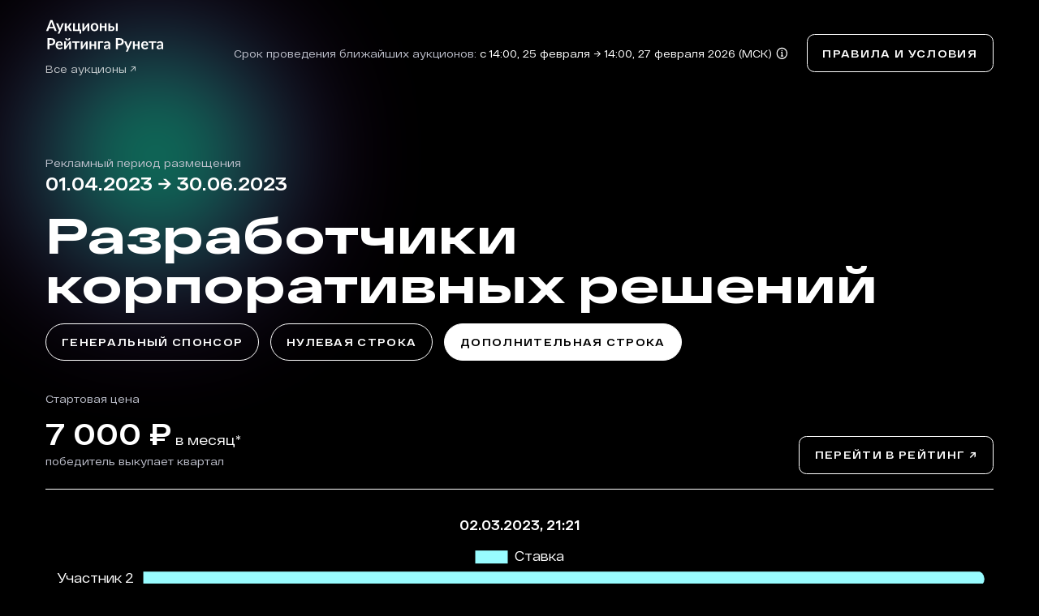

--- FILE ---
content_type: text/html
request_url: https://auctions.ratingruneta.ru/auction/dop-v-corporate-na-rr-aprel-iyun-2023
body_size: 14261
content:
<!DOCTYPE html><!-- Last Published: Thu Jan 15 2026 11:14:35 GMT+0000 (Coordinated Universal Time) --><html data-wf-domain="auctions.ratingruneta.ru" data-wf-page="60b0d92f3b2c99ef97b8685b" data-wf-site="60b0d92f3b2c9914c7b86858" data-wf-collection="60b0d92f3b2c999fcbb86866" data-wf-item-slug="dop-v-corporate-na-rr-aprel-iyun-2023"><head><meta charset="utf-8"/><title>Разработчики корпоративных решений</title><meta content="Аукцион Рейтинга Рунета в категории: Разработчики корпоративных решений, Дополнительная строка" name="description"/><meta content="Разработчики корпоративных решений" property="og:title"/><meta content="Аукцион Рейтинга Рунета в категории: Разработчики корпоративных решений, Дополнительная строка" property="og:description"/><meta content="Разработчики корпоративных решений" property="twitter:title"/><meta content="Аукцион Рейтинга Рунета в категории: Разработчики корпоративных решений, Дополнительная строка" property="twitter:description"/><meta property="og:type" content="website"/><meta content="summary_large_image" name="twitter:card"/><meta content="width=device-width, initial-scale=1" name="viewport"/><link href="https://cdn.prod.website-files.com/60b0d92f3b2c9914c7b86858/css/rr-auctions.webflow.shared.6d593ab9c.css" rel="stylesheet" type="text/css" integrity="sha384-bVk6ucOOsm41JbEKk5USMZE90qBBFHi3FxcYxQug6e59BK+Q9ngAZ0bckdQLZRyx" crossorigin="anonymous"/><script type="text/javascript">!function(o,c){var n=c.documentElement,t=" w-mod-";n.className+=t+"js",("ontouchstart"in o||o.DocumentTouch&&c instanceof DocumentTouch)&&(n.className+=t+"touch")}(window,document);</script><link href="https://cdn.prod.website-files.com/60b0d92f3b2c9914c7b86858/60c8523e499db6c5ac470426_favicon.ico" rel="shortcut icon" type="image/x-icon"/><link href="https://cdn.prod.website-files.com/60b0d92f3b2c9914c7b86858/60b0d92f3b2c998206b86876_webclip.png" rel="apple-touch-icon"/><link rel="stylesheet" href="https://unpkg.com/swiper@7/swiper-bundle.min.css" />
<style>
.swiper-slide.is--chart.swiper-slide-prev {
    padding-right: 14em;
}
</style></head><body><div class="gtm w-embed w-script"><!-- Google Tag Manager -->
<script>(function(w,d,s,l,i){w[l]=w[l]||[];w[l].push({'gtm.start':
new Date().getTime(),event:'gtm.js'});var f=d.getElementsByTagName(s)[0],
j=d.createElement(s),dl=l!='dataLayer'?'&l='+l:'';j.async=true;j.src=
'https://www.googletagmanager.com/gtm.js?id='+i+dl;f.parentNode.insertBefore(j,f);
})(window,document,'script','dataLayer','GTM-TJMNB5H');</script>
<!-- End Google Tag Manager --></div><div class="custom-code w-embed"><style>
@media screen and (min-width: 1560px){
body {
    font-size: 15.6px;
}
}
</style>

<style>
a{
color: inherit;
}

body {
		-webkit-font-smoothing: antialiased;
	}

/* Selected text color */
::-moz-selection { 
	color: #fff;
  background: #04ADC5;
}
::selection {
	color: #fff;
  background: #04ADC5;
}
/* END Selected text color */

/* Qarter add "Q" */
.history-q::before {
  content: "Q";
}
/* END Qarter add "Q" */

/*Hide scrollbar for IE, Edge and Firefox */
.ad-type-selectors{
    -ms-overflow-style: none;  /* IE and Edge */
    scrollbar-width: none;  /* Firefox */
}

/*Hide scrollbar for Chrome, Safari and Opera */
.ad-type-selectors::-webkit-scrollbar {
    display: none;
}

input:-webkit-autofill,
input:-webkit-autofill:hover,
input:-webkit-autofill:focus,
input:-webkit-autofill:active {
    -webkit-transition: "color 9999s ease-out, background-color 9999s ease-out";
    -webkit-transition-delay: 9999s;
}

/* Slider bullets focus state OFF */
.slider-arrow:focus {
outline: 0 !important;
box-shadow: 0 0 0 0 rgba(0, 0, 0, 0) !important;
-webkit-touch-callout: none;
-webkit-user-select: none;
-khtml-user-select: none;
-moz-user-select: none;
-ms-user-select: none;
user-select: none;
}
/* END Slider bullets focus state OFF */

.review__text{
text-overflow: ellipsis;
}
</style></div><div class="cursor-wrap"><div class="mouse-effect"></div></div><div class="section is--header"><div class="container"><div class="header"><a href="/" class="header__logo-wrap w-inline-block"><img src="https://cdn.prod.website-files.com/60b0d92f3b2c9914c7b86858/60b3c78fbe1c3f7c543be739_auc-logo.svg" loading="lazy" alt="Аукционы Рейтинга Рунета" class="logo-image"/><div class="home-button"><div class="home-label">Все аукционы ↗</div></div></a><div class="header-info"><div><div class="dedline__tooltip"><div class="dedline__text">Аукцион не завершится раньше указанного времени, а сделанная ставка добавит 5 минут к длительности</div></div><div class="header__duration">Срок проведения ближайших аукционов: </div><div class="header__duration duration-date">с 14:00, 25 февраля → 14:00, 27 февраля 2026 (МСК)</div><div data-w-id="cfeaa36b-2686-20ef-4520-f60a53da66db" class="dedline-info"><img src="https://cdn.prod.website-files.com/60b0d92f3b2c9914c7b86858/60b3c3c8be85799341be7441_icon_info.svg" loading="lazy" alt="" class="dedline-info-icon"/></div></div><a href="https://ratingruneta.ru/advertising/#section_auctions" target="_blank" class="button is--header is--rect is--border w-inline-block"><div class="button-lable">Правила и условия</div></a></div></div></div></div><div class="section is--auc-header"><div class="container"><div class="auc-header is--pb1"><div class="placement-time"><div class="placement-time__title p4">Рекламный период размещения</div><div class="placement-time_date"><h5 class="date-text">01.04.2023</h5><h5 class="date-text"> → </h5><h5 class="date-text">30.06.2023</h5><h5 class="pair-place w-condition-invisible">Парное размещение</h5></div></div><div class="auc-title-wrap"><h1 class="auc-title">Разработчики корпоративных решений</h1></div><div class="ad-type-selectors is--3mb"><div class="w-dyn-list"><div role="list" class="w-dyn-items"><div role="listitem" class="w-dyn-item"><a href="/auction/gen-v-corporate-na-rr-aprel-iyun-2023" class="ad-type-selector button is--border w-inline-block"><div class="button-lable is--white">Генеральный спонсор</div></a></div></div></div><div class="w-dyn-list"><div role="list" class="w-dyn-items"><div role="listitem" class="w-dyn-item"><a href="/auction/nul-v-corporate-na-rr-aprel-iyun-2023" class="ad-type-selector button is--border w-inline-block"><div class="button-lable">Нулевая строка</div></a></div></div></div><div class="w-dyn-list"><div role="list" class="w-dyn-items"><div role="listitem" class="right-margin-fix-wrap w-dyn-item"><a href="/auction/dop-v-corporate-na-rr-aprel-iyun-2023" aria-current="page" class="ad-type-selector button is--border w-inline-block w--current"><div class="button-lable is--white">Дополнительная строка</div></a><div class="right-margin-fix"></div></div></div></div></div><div class="auc-header__2col"><div class="start-price"><div class="start-price__title p4">Стартовая цена</div><div class="start-price__number-wrap"><h4 id="auc-price" class="start-price__number">7000</h4><h4 class="start-price__number"> ₽</h4><div class="start-price__in-month p2"> в месяц*</div></div><div class="start-price__title p4">победитель выкупает квартал</div></div><a id="go-to-rate" href="#" class="button is--rect is--border w-inline-block"><div class="button-lable is--white">перейти в рейтинг ↗</div></a></div></div></div></div><div class="section is--chart"><div class="container"><h4 id="not-started" class="not-started-title">Аукцион не начался<br/>или нет ставок.<br/><a href="#registration" class="registration-link">Участвовать</a></h4><div class="swiper-container chart"><div class="swiper-wrapper"><div class="swiper-slide is--chart"></div></div></div><div id="slider-controls" class="controll-buttons"><a id="l" href="#" class="button is--rect is--border is--large is--slide-control w-inline-block"><div class="button-lable is--slider-control">← В начало</div></a><a id="ll" href="#" class="button is--rect is--border is--large is--slide-control w-inline-block"><div class="button-lable is--slider-control">Назад</div></a><a id="rr" href="#" class="button is--rect is--border is--large is--slide-control w-inline-block"><div class="button-lable is--slider-control">Вперед</div></a><a id="r" href="#" class="button is--rect is--border is--large is--slide-control w-inline-block"><div class="button-lable is--slider-control">В конец →</div></a></div><div id="chart-note" class="chart-note-info"><div class="note-col">Графики на сайте обновляются с задержкой. Если вы участвуете в аукционе, пожалуйста, используйте Google-таблицу, чтобы отслеживать ставки в реальном времени.</div><div class="note-col">Данные об участниках являются конфиденциальными и доступны только тем, кто непосредственно участвует в аукционе. Здесь компании представляются только по их порядковому номеру.</div></div></div></div><div class="section"><div class="container"><div class="review-title is--3mb"><h4 class="category-title is--review">Участники аукциона<br/>об эффективности рекламы<br/>в этом рейтинге</h4><div class="slider-arrows is--review"><img src="https://cdn.prod.website-files.com/60b0d92f3b2c9914c7b86858/60b0d92f3b2c992108b86872_arrow.svg" loading="lazy" alt="" class="slider-arrow left is--reviews"/><img src="https://cdn.prod.website-files.com/60b0d92f3b2c9914c7b86858/60b0d92f3b2c992108b86872_arrow.svg" loading="lazy" alt="" class="slider-arrow right is--reviews"/></div></div><div class="swiper-container is--reviews w-dyn-list"><div role="list" class="swiper-wrapper is--review w-dyn-items"><div role="listitem" class="swiper-slide is--reviews w-dyn-item"><div data-w-id="18d9403b-3f89-67c7-62b4-a998d4b78344" class="review-card"><div class="person-info"><img src="https://cdn.prod.website-files.com/60b0d92f3b2c9960d0b86861/65d081f0e177d376b08d974e_uploada5v5rdc32r.jpeg" loading="lazy" alt="" class="review-avatar"/><div class="review__name-company"><div class="review__name">Кристина Ашурова</div><div class="review__rek-time w-embed">ITECH.group (рекламируется 4 года 9 месяцев)</div></div></div><div class="review__text-wrap"><div style="height:290px" class="review__text w-richtext"><p>Сейчас, когда привычные источники трафика работают не так эффективно, как прежде, или не работают вовсе, для ITECH, как для любой другой компании, важно сохранить, а лучше увеличить поток входящих лидов. Разумеется, остаются каналы, которые по-прежнему стабильны — это рекомендации, референсы, кейсы. А еще — Рейтинг Рунета. </p><p>Уже несколько лет подряд мы упорно работаем над тем, чтобы оставаться на высоких позициях по важным для нас рейтингам — это веб-студии, SEO-компании, подрядчики крупнейших компаний, корпоративные решения, CRM. Но параллельно с этим мы активно используем формат платного размещения, который помогает нам привлечь достаточно большое количество качественного и релевантного трафика на сайт. Этот трафик легко конвертируется в заявки, а заявки — в благодарных клиентов, которые остаются с нами надолго. </p><p>В текущей экономической ситуации особенно важно действовать проактивно, следить за трендами и принимать взвешенные решения, в том числе по рекламному размещению. Радует, что коллеги из Рейтинга Рунета не стоят на месте и постоянно тестируют новые форматы, позволяющие площадке оставаться для нас в числе приоритетных партнеров. </p><p><strong>Предыдущий отзыв (от Елены Карцевой)</strong></p><p>Мы тестировали много источников трафика для сайта itech-group.ru, какие-то работали лучше остальных, какие-то не работали совсем. Безусловно отличный эффект дают рекомендации, ссылки с разработанных проектов, репутация агентства (которому уже 19 лет), PR. Но все эти варианты сложно или практически невозможно быстро масштабировать. Для управляемого роста нужны дополнительные источники качественного трафика. И это очень не простая задача — найти такие каналы для агентства, которое работает в высоком ценовом сегменте, особенно по услугам, связанным с разработкой. <br/>	<br/> Пару лет назад мы начали тестировать платные размещения на Рейтинге Рунета. В разные периоды и в разных рейтингах эффективность рекламы, конечно, отличалась. Но радовало, что с течением времени объем и качество трафика с этих размещений росли. Здесь нужно сказать спасибо команде проекта, которая стремится улучшать рекламные форматы и предоставляет рекламодателям всю информацию, которая необходима для принятия решения о размещении. К полученной статистике остается только добавить собственные данные о конверсии в заявки и договоры, среднем чеке и можно прогнозировать результат и принимать обоснованное решение о покупке рекламы. <br/>	<br/> Среди всех наших платных размещений Рейтинг Рунета дает самый низкий показатель отказов — на 20-25% ниже. Переходы с рекламы на Рейтинге Рунета (нулевая строка) в 2,1 раза лучше конвертируются в заявки, чем из других платных источников. Еще лучше показатели у трафика, который приходит с опции «Гиперлинк», но здесь объем и качество трафика напрямую зависят от места, которые занимает агентство в рейтинге. <br/>	<br/> Еще одно наблюдение, за 4 недели карантина количество заявок из большинства источников сильно упало (по сравнению с 4-мя неделями перед карантином). По отдельным источникам падение приближается к 50%. При этом количество заявок из Рейтинга Рунета снизилось только на 18,28%. В текущих реалиях это просто прекрасный показатель. </p></div><div style="display:flex" class="review__text-limiter"><a href="#" class="text-limiter__expand button is--review w-inline-block"><div class="button-lable">Раскрыть</div></a></div></div></div></div><div role="listitem" class="swiper-slide is--reviews w-dyn-item"><div data-w-id="18d9403b-3f89-67c7-62b4-a998d4b78344" class="review-card"><div class="person-info"><img src="https://cdn.prod.website-files.com/60b0d92f3b2c9960d0b86861/65d081ef4bcb5f3b50452083_uploadc20o7tl10s.png" loading="lazy" alt="" class="review-avatar"/><div class="review__name-company"><div class="review__name">Александр Оленёв</div><div class="review__rek-time w-embed">«Студия 15» (рекламируется 2 года 6 месяцев)</div></div></div><div class="review__text-wrap"><div style="height:290px" class="review__text w-richtext"><p>Студия 15 использует многие платные опции с момента их появления на Рейтинге Рунета и Cmsmagazine.<br/>	<br/> Участвовать в аукционах начали во второй половине 2020 г. с роли наблюдателя. Первый раз для теста решились победить в 2021 г.<br/>	<br/> Всё это время собирали статистику, понимали механику, следили за конкурентами — контролировали насколько активно участвуют в аукционах предыдущие победители, ведь они лучше других знают реальную текущую пользу размещения.<br/>	<br/> В I и II кварталах 2022 г. мы покупали уже по 4–6 лотов. Как раз тогда появились рейтинги, наиболее точно отражающие нашу специализацию. А там аккумулируется нужная нам целевая аудитория.<br/>	<br/> Объём получаемого трафика с размещений стабильный. Его качество по анализируемым нами данным, выше, чем у других источников.<br/>	<br/> Стоимость перехода оказалась ниже, чем мы прогнозировали, наверное, дают о себе знать мероприятия, которые проводят владельцы для продвижения рейтингов.<br/>	<br/> Конверсия в заявки в первом полугодии 2022 г. регулярно «плавала». В январе — феврале мы ей очень радовались, так же как и качеству заявок. В марте конверсия просела. В апреле количество заявок, но не качество, заметно выросло. Затем вновь падение. Думаем, что колебания отражают общие настроения в бизнесе в этот период.<br/>	<br/> У нас длинные продажи, не все результаты по сделкам уже известны. Какие-то выстреливают и через год. Но промежуточными итогами мы довольны, особенно если учитывать внешние реалии. Однозначно можем говорить, что заявки из рейтингов для нас гораздо более целевые, чем из других источников. </p></div><div style="display:flex" class="review__text-limiter"><a href="#" class="text-limiter__expand button is--review w-inline-block"><div class="button-lable">Раскрыть</div></a></div></div></div></div><div role="listitem" class="swiper-slide is--reviews w-dyn-item"><div data-w-id="18d9403b-3f89-67c7-62b4-a998d4b78344" class="review-card"><div class="person-info"><img src="https://cdn.prod.website-files.com/60b0d92f3b2c9960d0b86861/65d081ee19a348bcfb29e7bb_uploadggh3uwyjtp.jpeg" loading="lazy" alt="" class="review-avatar"/><div class="review__name-company"><div class="review__name">Мария Зайцева</div><div class="review__rek-time w-embed">KOTELOV (рекламируется 1 год 9 месяцев)</div></div></div><div class="review__text-wrap"><div style="height:290px" class="review__text w-richtext"><p>Рейтинг хорошо индексируется поисковыми системами по профильным запросам и таким образом сближает клиента и компании.</p><p>Мы видим, что пришедшие клиенты с рейтинга уже имеют некий кредит доверия к компании, поэтому нам проще работать.</p><p>За 2 месяца размещения мы видим более 200 переходов на сайт.</p></div><div style="display:flex" class="review__text-limiter"><a href="#" class="text-limiter__expand button is--review w-inline-block"><div class="button-lable">Раскрыть</div></a></div></div></div></div><div role="listitem" class="swiper-slide is--reviews w-dyn-item"><div data-w-id="18d9403b-3f89-67c7-62b4-a998d4b78344" class="review-card"><div class="person-info"><img src="https://cdn.prod.website-files.com/60b0d92f3b2c9960d0b86861/65d081ebf6c81fb0a3d4bd21_upload2fh5zrw8gf.jpeg" loading="lazy" alt="" class="review-avatar"/><div class="review__name-company"><div class="review__name">Сергей Михайлов</div><div class="review__rek-time w-embed">«Факт» (рекламируется 5 лет 8 месяцев)</div></div></div><div class="review__text-wrap"><div style="height:290px" class="review__text w-richtext"><p>Рейтинг Рунета является довольно эффективным рекламным инструментом, который приносит компании «Факт» до 10% трафика на сайт.</p><p>Используя доступные рекламные форматы на площадке, мы получаем целевые заявки, которые конвертируются в сделки.</p><p><strong>Предыдущий отзыв</strong></p><p>На данный момент мы используем несколько каналов продвижения информации о нашей компании, предоставляемых услугах и компетенциях.</p><p>В первую очередь мы отдаем предпочтение каналам, в которых есть возможность «прицельного» попадания в релевантную аудиторию, так как в премиум-сегменте нашей отрасли имеет значение качество лидов, а не их количество.</p><p>С уверенностью можем сказать, что Рейтинг Рунета один из таких каналов. Удобное размещение, множество вариантов показа, менеджмент на уровне. И самое главное — стабильный окупаемый источник вложения рекламных бюджетов.</p></div><div style="display:flex" class="review__text-limiter"><a href="#" class="text-limiter__expand button is--review w-inline-block"><div class="button-lable">Раскрыть</div></a></div></div></div></div><div role="listitem" class="swiper-slide is--reviews w-dyn-item"><div data-w-id="18d9403b-3f89-67c7-62b4-a998d4b78344" class="review-card"><div class="person-info"><img src="https://cdn.prod.website-files.com/60b0d92f3b2c9960d0b86861/65d081eab1605500708bc2bb_uploadqp0nr8zff4.jpeg" loading="lazy" alt="" class="review-avatar"/><div class="review__name-company"><div class="review__name">Азат Ашуров</div><div class="review__rek-time w-embed">Mad Brains (рекламируется 2 года 1 месяц)</div></div></div><div class="review__text-wrap"><div style="height:290px" class="review__text w-richtext"><p>Выбрали размещение в Рейтинге рунета как инструмент привлечения лидов в студию мобильной разработки. В качестве теста было принято решение купить дополнительные строчки в рейтингах разработчиков мобильных приложений и разработчиков дизайна мобильных приложений на второй квартал 2020 года.</p><p>На данный момент Рейтинг рунета приносит нам 47% от общего количества трафика. Трафик с Рейтинга рунета эффективно конвертируется в лиды. Показатель отказов держится на уровне с другими платными источниками трафика. Несмотря на карантин, ежемесячный план по лидам выполняется согласно предварительному графику. Судить о качестве конверсии лидов в контракты пока рано, так как мы пользуемся размещением только 2 месяца. Но первые сделки уже подписаны, поэтому у нас в планах размещение на следующий квартал.</p></div><div style="display:flex" class="review__text-limiter"><a href="#" class="text-limiter__expand button is--review w-inline-block"><div class="button-lable">Раскрыть</div></a></div></div></div></div></div></div></div></div><div class="section"><div class="container"><div class="auc-history"><div class="history-title is--3mb"><h4 class="category-title">История аукциона</h4><div class="slider-arrows"><img src="https://cdn.prod.website-files.com/60b0d92f3b2c9914c7b86858/60b0d92f3b2c992108b86872_arrow.svg" loading="lazy" alt="" class="slider-arrow left is--history"/><img src="https://cdn.prod.website-files.com/60b0d92f3b2c9914c7b86858/60b0d92f3b2c992108b86872_arrow.svg" loading="lazy" alt="" class="slider-arrow right is--history"/></div></div><div class="swiper-container history w-dyn-list"><div role="list" class="swiper-wrapper history w-dyn-items"><div role="listitem" class="swiper-slide history w-dyn-item"><a href="/auction/dop-v-corporate-na-rr-yanvar-mart-2022" class="history-card w-inline-block"><h5 class="history-q">1</h5><div class="history-year p2">2022</div></a></div><div role="listitem" class="swiper-slide history w-dyn-item"><a href="/auction/dop-v-corporate-na-rr-aprel-iyun-2022" class="history-card w-inline-block"><h5 class="history-q">2</h5><div class="history-year p2">2022</div></a></div><div role="listitem" class="swiper-slide history w-dyn-item"><a href="/auction/dop-v-corporate-na-rr-iyul-sentyabr-2022" class="history-card w-inline-block"><h5 class="history-q">3</h5><div class="history-year p2">2022</div></a></div><div role="listitem" class="swiper-slide history w-dyn-item"><a href="/auction/dop-v-corporate-na-rr-oktyabr-dekabr-2022" class="history-card w-inline-block"><h5 class="history-q">4</h5><div class="history-year p2">2022</div></a></div><div role="listitem" class="swiper-slide history w-dyn-item"><a href="/auction/dop-v-corporate-na-rr-yanvar-mart-2023" class="history-card w-inline-block"><h5 class="history-q">1</h5><div class="history-year p2">2023</div></a></div><div role="listitem" class="swiper-slide history w-dyn-item"><a href="/auction/dop-v-corporate-na-rr-aprel-iyun-2023" aria-current="page" class="history-card w-inline-block w--current"><h5 class="history-q">2</h5><div class="history-year p2">2023</div></a></div><div role="listitem" class="swiper-slide history w-dyn-item"><a href="/auction/dop-v-corporate-na-rr-iyul-avgust-2023" class="history-card w-inline-block"><h5 class="history-q">3</h5><div class="history-year p2">2023</div></a></div><div role="listitem" class="swiper-slide history w-dyn-item"><a href="/auction/dop-v-corporate-na-rr-oktyabr-dekabr-2023" class="history-card w-inline-block"><h5 class="history-q">4</h5><div class="history-year p2">2023</div></a></div><div role="listitem" class="swiper-slide history w-dyn-item"><a href="/auction/dop-v-corporate-na-rr-yanvar-mart-2024" class="history-card w-inline-block"><h5 class="history-q">1</h5><div class="history-year p2">2024</div></a></div><div role="listitem" class="swiper-slide history w-dyn-item"><a href="/auction/dop-v-corporate-na-rr-aprel-iyun-2024" class="history-card w-inline-block"><h5 class="history-q">2</h5><div class="history-year p2">2024</div></a></div><div role="listitem" class="swiper-slide history w-dyn-item"><a href="/auction/dop-v-corporate-na-rr-iyul-sentyabr-2024" class="history-card w-inline-block"><h5 class="history-q">3</h5><div class="history-year p2">2024</div></a></div><div role="listitem" class="swiper-slide history w-dyn-item"><a href="/auction/dop-v-corporate-na-rr-oktyabr-dekabr-2024" class="history-card w-inline-block"><h5 class="history-q">4</h5><div class="history-year p2">2024</div></a></div><div role="listitem" class="swiper-slide history w-dyn-item"><a href="/auction/dop-v-corporate-na-rr-yanvar-mart-2025" class="history-card w-inline-block"><h5 class="history-q">1</h5><div class="history-year p2">2025</div></a></div><div role="listitem" class="swiper-slide history w-dyn-item"><a href="/auction/dop-v-corporate-na-rr-aprel-iyun-2025" class="history-card w-inline-block"><h5 class="history-q">2</h5><div class="history-year p2">2025</div></a></div><div role="listitem" class="swiper-slide history w-dyn-item"><a href="/auction/dop-v-corporate-na-rr-iyul-sentyabr-2025" class="history-card w-inline-block"><h5 class="history-q">3</h5><div class="history-year p2">2025</div></a></div><div role="listitem" class="swiper-slide history w-dyn-item"><a href="/auction/dop-v-corporate-na-rr-oktyabr-dekabr-2025" class="history-card w-inline-block"><h5 class="history-q">4</h5><div class="history-year p2">2025</div></a></div><div role="listitem" class="swiper-slide history w-dyn-item"><a href="/auction/dop-v-corporate-na-rr-yanvar-mart-2026" class="history-card w-inline-block"><h5 class="history-q">1</h5><div class="history-year p2">2026</div></a></div></div></div></div></div></div><div id="registration" class="section"><div class="container"><div class="participate"><div class="participate-text"><h4>Заявка на участие</h4><div class="participate-subtitle p2">Заявка на участие в аукционе по первому кварталу (январь-февраль-март) 2026-го года</div><a href="https://ratingruneta.ru/advertising/auctions-registration/" target="_blank" class="button is--header is--rect is--border is__request-form w-inline-block"><div class="button-lable">Подать заявку</div></a></div><div class="participate-form-wrap"><div class="w-form"><form id="participate-form" name="wf-form-Participate" data-name="Participate" method="get" class="participate-form" data-wf-page-id="60b0d92f3b2c99ef97b8685b" data-wf-element-id="041e78a2-42ff-1a1b-da74-28a8859e3e3a"><input class="form-input p2 w-input" maxlength="256" name="field" data-name="Имя и фамилия" placeholder="Имя и фамилия" type="text" id="name" required=""/><input class="form-input p2 w-input" maxlength="256" name="field" data-name="Компания" placeholder="Компания" type="text" id="company" required=""/><input class="form-input phone p2 w-input" maxlength="256" name="Phone" data-name="Phone" placeholder="+7" type="tel" id="phone" required=""/><div class="incorrect-number-label">Некорректный номер</div><input class="form-input p2 w-input" maxlength="256" name="Email" data-name="Email" placeholder="Email для связи" type="email" id="email" required=""/><input class="form-input p2 w-input" maxlength="256" name="Google-mail" data-name="Google mail" placeholder="Email для Google Documents" type="email" id="google-mail" required=""/><div class="gmail-note p3">Аукционы проводятся в Google-таблицах. Пожалуйста, укажите здесь ваш e-mail в домене <strong>@gmail</strong>.com или корпоративный, который работает через Gmail</div><input class="form-input is--hide w-input" maxlength="256" name="field" data-name="Аукцион" placeholder="" type="text" id="auc"/><input type="submit" data-wait="Отправляется" id="send-participate" class="button button-lable is--form w-button" value="Отправить"/></form><div class="success-message w-form-done"><div class="success-icon"></div><div class="p2">Заявка на участие успешно отправлена.<br/>Мы вышлем информацию на указанный email</div></div><div class="error-message w-form-fail"><div class="p4">Произошла ошибка, заявка не отправилась.<br/>Обновите страницу и попробуйте ещё раз.</div></div></div></div></div></div></div><div class="section"><div class="container"><div class="statistic"><h4>Запрос статистики</h4><div class="statistic-text p2">Вы можете увидеть количество переходов по рекламе за несколько лет в разрезе месяцев, количество посетителей каждого рейтинга и другие данные</div><div class="w-form"><form id="form-statistic" name="wf-form-Statistic" data-name="Statistic" method="get" class="form-statistic" data-wf-page-id="60b0d92f3b2c99ef97b8685b" data-wf-element-id="898c0cb1-c702-1b2a-0d5a-742f70d4e1d8"><input class="form-input p2 w-input" maxlength="256" name="Email" data-name="Email" placeholder="Email" type="email" id="email-statistic" required=""/><input type="submit" data-wait="Отправляется" id="send-statistic" class="button button-lable is--form w-button" value="Получить статистику"/></form><div class="success-message w-form-done"><div class="success-icon"></div><div class="p2">Статистика будет отправлена на указанный email</div></div><div class="error-message w-form-fail"><div class="p4">Произошла ошибка, заявка не отправилась.<br/>Обновите страницу и попробуйте ещё раз.</div></div></div></div></div></div><div class="gradient-back"></div><div class="section is--footer"><div class="container"><div class="footer"><div class="footer-col"><div class="footer-title p4">О проекте</div><ul role="list" class="footer-menu-list w-list-unstyled"><li class="footer-menu-item"><a href="https://ratingruneta.ru/about/" target="_blank" class="footer-link w-inline-block"><div class="footer-link-lable">Информация</div></a></li><li class="footer-menu-item"><a href="https://ratingruneta.ru/press/" target="_blank" class="footer-link w-inline-block"><div class="footer-link-lable">Новости</div></a></li><li class="footer-menu-item"><a href="https://ratingruneta.ru/team/" target="_blank" class="footer-link w-inline-block"><div class="footer-link-lable">Команда</div></a></li><li class="footer-menu-item"><a href="https://ratingruneta.ru/advertising/" target="_blank" class="footer-link w-inline-block"><div class="footer-link-lable">Реклама</div></a></li><li class="footer-menu-item"><a href="https://ratingruneta.ru/contacts/" target="_blank" class="footer-link w-inline-block"><div class="footer-link-lable">Контакты</div></a><a href="https://ratingruneta.ru/abc/" target="_blank" class="footer-link w-inline-block"><div class="footer-link-lable">Статьи</div></a></li></ul></div><div id="w-node-_25b827b1-28b3-06b1-f4c2-08eed10d3179-d10d315e" class="footer-col"><div class="footer-title p4">Рейтинги</div><ul role="list" class="footer-menu-list is--auc w-list-unstyled"><li class="footer-menu-item"><a href="https://ratingruneta.ru/web/" target="_blank" class="footer-link w-inline-block"><div class="footer-link-lable">ТОП-200 веб-студий</div></a></li><li class="footer-menu-item"><a href="https://ratingruneta.ru/creative-agencies/" target="_blank" class="footer-link w-inline-block"><div class="footer-link-lable">Креативные digital-агентства</div></a></li><li class="footer-menu-item"><a href="https://ratingruneta.ru/e-commerce/" target="_blank" class="footer-link w-inline-block"><div class="footer-link-lable">Разработчики интернет-магазинов</div></a></li><li class="footer-menu-item"><a href="https://ratingruneta.ru/digital-agencies/" target="_blank" class="footer-link w-inline-block"><div class="footer-link-lable">Digital-агентства</div></a></li><li class="footer-menu-item"><a href="https://ratingruneta.ru/goverment/" target="_blank" class="footer-link w-inline-block"><div class="footer-link-lable">Разработчики государственных сайтов</div></a></li><li class="footer-menu-item"><a href="https://ratingruneta.ru/web+seo/" target="_blank" class="footer-link w-inline-block"><div class="footer-link-lable">Разработка и продвижение сайтов</div></a></li><li class="footer-menu-item"><a href="https://ratingruneta.ru/seo/" target="_blank" class="footer-link w-inline-block"><div class="footer-link-lable">SEO-компании</div></a></li><li class="footer-menu-item"><a href="https://ratingruneta.ru/apps/" target="_blank" class="footer-link w-inline-block"><div class="footer-link-lable">Разработчики мобильных приложений</div></a></li><li class="footer-menu-item"><a href="https://ratingruneta.ru/apps-creative/" target="_blank" class="footer-link w-inline-block"><div class="footer-link-lable">Разработчики дизайна приложений</div></a></li><li class="footer-menu-item"><a href="https://ratingruneta.ru/context/" target="_blank" class="footer-link w-inline-block"><div class="footer-link-lable">Агентства контекстной рекламы</div></a></li><li class="footer-menu-item"><a href="https://ratingruneta.ru/cms/" target="_blank" class="footer-link w-inline-block"><div class="footer-link-lable">Коробочные и open-source CMS</div></a></li><li class="footer-menu-item"><a href="https://ratingruneta.ru/seo+context/" target="_blank" class="footer-link w-inline-block"><div class="footer-link-lable">Агентства интернет-маркетинга</div></a></li></ul></div><div id="w-node-_25b827b1-28b3-06b1-f4c2-08eed10d31ad-d10d315e" class="footer-col"><div class="footer-title p4">КОНКУРС</div><ul role="list" class="footer-menu-list w-list-unstyled"><li class="footer-menu-item"><a href="http://awards.ratingruneta.ru/about/" target="_blank" class="footer-link w-inline-block"><div class="footer-link-lable">О проекте</div></a></li><li class="footer-menu-item"><a href="http://awards.ratingruneta.ru/experts/" target="_blank" class="footer-link w-inline-block"><div class="footer-link-lable">Эксперты и жюри</div></a></li><li class="footer-menu-item"><a href="http://awards.ratingruneta.ru/" target="_blank" class="footer-link w-inline-block"><div class="footer-link-lable">Рейтинг Рунета 2021</div></a></li><li class="footer-menu-item"><a href="http://awards.ratingruneta.ru/2020/winners/" target="_blank" class="footer-link w-inline-block"><div class="footer-link-lable">Победители-2020</div></a></li><li class="footer-menu-item"><a href="http://awards.ratingruneta.ru/apply/" target="_blank" class="footer-link w-inline-block"><div class="footer-link-lable">О, заявка!</div></a></li></ul></div><div class="footer-col"><a href="https://ratingruneta.ru/" target="_blank" class="footer__logo-wrap w-inline-block"><img src="https://cdn.prod.website-files.com/60b0d92f3b2c9914c7b86858/60b0d92f3b2c99707bb86871_rr-logo.svg" loading="lazy" alt="Рейтинг Рунета" class="logo-image"/></a><div class="footer-link is--copyright"><div class="footer-link-lable">©2007-2021</div></div></div></div><a href="https://www.methodzero.io/" target="_blank" class="footer-link method w-inline-block"><div class="footer-link-lable">Сделано в method ✦ zero</div></a></div></div><script src="https://d3e54v103j8qbb.cloudfront.net/js/jquery-3.5.1.min.dc5e7f18c8.js?site=60b0d92f3b2c9914c7b86858" type="text/javascript" integrity="sha256-9/aliU8dGd2tb6OSsuzixeV4y/faTqgFtohetphbbj0=" crossorigin="anonymous"></script><script src="https://cdn.prod.website-files.com/60b0d92f3b2c9914c7b86858/js/webflow.schunk.36b8fb49256177c8.js" type="text/javascript" integrity="sha384-4abIlA5/v7XaW1HMXKBgnUuhnjBYJ/Z9C1OSg4OhmVw9O3QeHJ/qJqFBERCDPv7G" crossorigin="anonymous"></script><script src="https://cdn.prod.website-files.com/60b0d92f3b2c9914c7b86858/js/webflow.44b46d85.8810925393e69840.js" type="text/javascript" integrity="sha384-h0duqAAoIhHtX+XJV57mJdKuAdgFvQkQtOdSRmeJ/Hd7LLTv03XPVLmucW+2sJA+" crossorigin="anonymous"></script><!-- Google Tag Manager (noscript) -->
<noscript><iframe src="https://www.googletagmanager.com/ns.html?id=GTM-TJMNB5H"
height="0" width="0" style="display:none;visibility:hidden"></iframe></noscript>
<!-- End Google Tag Manager (noscript) -->
<script src="https://cdn.jsdelivr.net/npm/chart.js@3.2.0/dist/chart.min.js"></script>
<script src="https://unpkg.com/swiper@7/swiper-bundle.min.js"></script>

<script src="https://cdn.jsdelivr.net/npm/cleave.js@1.6.0/dist/cleave.min.js"></script>
<script src="https://storage.pink-code.ru/cleave-phone.ru.js"></script>

<script>
// Sort Q
var $wrapper = $('.history.w-dyn-items');

$wrapper.find('.w-dyn-item').sort(function(a, b) {
let agb = a.innerText.split('\n').reverse().join()>b.innerText.split('\n').reverse().join();
    return agb?-1:1;
})
.appendTo($wrapper);


// Send email to API
var statForm = document.getElementById("form-statistic");
console.log(statForm, 'statForm');
statForm.onsubmit = function () {
    let email = document.getElementById("email-statistic").value;
    console.log(email, 'email');

    var myHeaders = new Headers();
    myHeaders.append("Content-Type", "application/x-www-form-urlencoded");

    var urlencoded = new URLSearchParams();
    urlencoded.append("email", email);
    var requestOptions = {
        method: 'POST',
        headers: myHeaders,
        body: urlencoded,
        redirect: 'follow'
    };

    fetch('https://work.api.ratingruneta.ru/api.php?a=advertising-send-statistics', requestOptions)
        .then(response => response.text())
        .then()
        .catch(error => console.log('error', error));
}
</script>

<script>
//Получаем слаг
var linkSlug;
var slug;
var requestSlug = async function () {
   	slug = await fetch(
        "https://auctions-show-api.ratingruneta.ru/api/auction/" + '1z9J8X9IJbOZ8QUU7kCDEvSw6C8luzrnBO7iWaotUi7Q'
    );
    linkSlug = (await slug.json())['slug']
        if (slug.ok) {
    console.log('linkSlug>>', linkSlug)
		let linkRate = new URL("https://ratingruneta.ru/"+linkSlug);
		console.log('linkRate>>', linkRate)
    $('#go-to-rate').click(function(){
		window.open(linkRate.href, "_blank");
    })};

};
requestSlug();


//Получаем инфу с джсона
var requestHandler = async function() {
    console.log(window.location.search.slice(1));
    data = await fetch(
        'https://auctions-show-api.ratingruneta.ru/api/auction/' + '1z9J8X9IJbOZ8QUU7kCDEvSw6C8luzrnBO7iWaotUi7Q'
    );
    let data2 = data.clone();
    planningEnd = (await data2.json())['planningEnd'];


    json = (await data.json())['slices'];
    if (data.ok) {
        //<updated>
        console.log(json);
        dataHandler(await json);
        swiper.removeAllSlides();
        createSlides();
        realOffset = numberOfObj - 1;
        swiper.appendSlide(slidersArray2);
        for (var j = 1; j <= 3; j++) {
            if (numberOfObj - j >= 0) {
                createChart(numberOfObj - j);
            }
            if (numberOfObj == 0) {
                //Загрушка аукционов
                $('#not-started').css('display', 'block');
                $('#slider-controls').css('display', 'none');
                $('#chart-note').css('display', 'none');
            }
        }
if (numberOfObj !== 0 && (Object.keys(json).length == 0 || Object.values(json[Object.keys(json)[Object.keys(json).length - 1]]).reduce((accumulator,currentValue)=>accumulator & (currentValue === 0), 1))) {
                $('#not-started').html("Аукцион завершен.<br />Ставок нет.")
                $('#not-started').css('display', 'block');
                $('#slider-controls').css('display', 'none');
                $('#chart-note').css('display', 'none');
                console.log("last slide empty");
                //заглушка
        }
        setTimeout(function() {
            swiper.updateSlides();
            swiper.slideTo(2, 0, false)
        }, 150);
        checkButtons();
        //</updated>
    };
};

requestHandler();

</script>
<script src="https://storage.pink-code.ru/cms-magazine/chart-slides.js"></script>
<!-- Chart and slider AUC -->



<script>
//Reviews slider
const swiperReview = new Swiper(".swiper-container.is--reviews", {
  direction: "horizontal",
  slidesPerView: "auto",
  loop: false,
  grabCursor: true,
  observer: true,
  watchOverflow: true,
  spaceBetween: 16,
  resizeObserver: true,
  roundLengths: true,
    navigation: {
    nextEl: '.slider-arrow.right.is--reviews',
    prevEl: '.slider-arrow.left.is--reviews',
  },
});


//History slider
const swiperHistory = new Swiper(".swiper-container.history", {
  direction: "horizontal",
  loop: false,
  grabCursor: true,
  slidesPerView: "auto",
  observer: true,
  watchOverflow: true,
  resizeObserver: true,
  roundLengths: true,
    navigation: {
    nextEl: '.slider-arrow.right.is--history',
    prevEl: '.slider-arrow.left.is--history',
  },
});


document.getElementById('auc').value = 'Разработчики корпоративных решений, Дополнительная строка';
console.log(document.getElementById('auc').value);

$('#phone').keyup(function() {
    let val = $(this).val();
    if (val.length <= 5 && val.includes("89")){
        document.getElementById("phone").value = "+7 9";
    }
});



let pref = "+7 "
let inputs = ['#phone'];
    console.log('inputs', inputs)
for (let i = 0; i < inputs.length; i++) {
    console.log('inputs[i]', inputs[i])
    new Cleave(inputs[i], {
        prefix: pref,
        phone: true,
        phoneRegionCode: 'ru'
    });
}

let forms = document.getElementsByClassName('participate-form');

for (let i = 0; i < forms.length; i++) {
    activeForm(forms[i]);
}

function activeForm(form) {
    if (!form || !form) {
        return;
    }

    let phoneNum = form.getElementsByClassName('form-input phone');
    let myError = form.getElementsByClassName('incorrect-number-label');

    myError = form.getElementsByClassName('incorrect-number-label');
    if (myError) {
        // hide phone error message
        $(myError).css("display", "none");
    }

    if (phoneNum[0]) {
        phoneNum[0].onfocus = function () {
            if (myError) {
                // hide phone error message
                $(myError).css("display", "none");
            }
        };
    }

    form.onsubmit = async function (e) {
        console.log('phoneNum :>> ', phoneNum[0].value.length);
        if (phoneNum[0].value.length != 16) {
            e.preventDefault();
            e.stopPropagation();
            e.stopImmediatePropagation();

            if (myError) {
                // show phone error message
                $(myError).css("display", "block");
            }

            return false;
        }
    };
}
</script>

<script>
var price = $("#auc-price").text();
price = parseInt(price, 10);
$("#auc-price").html(price.toLocaleString('ru-RU'));

</script></body></html>

--- FILE ---
content_type: text/css
request_url: https://cdn.prod.website-files.com/60b0d92f3b2c9914c7b86858/css/rr-auctions.webflow.shared.6d593ab9c.css
body_size: 11931
content:
html {
  -webkit-text-size-adjust: 100%;
  -ms-text-size-adjust: 100%;
  font-family: sans-serif;
}

body {
  margin: 0;
}

article, aside, details, figcaption, figure, footer, header, hgroup, main, menu, nav, section, summary {
  display: block;
}

audio, canvas, progress, video {
  vertical-align: baseline;
  display: inline-block;
}

audio:not([controls]) {
  height: 0;
  display: none;
}

[hidden], template {
  display: none;
}

a {
  background-color: #0000;
}

a:active, a:hover {
  outline: 0;
}

abbr[title] {
  border-bottom: 1px dotted;
}

b, strong {
  font-weight: bold;
}

dfn {
  font-style: italic;
}

h1 {
  margin: .67em 0;
  font-size: 2em;
}

mark {
  color: #000;
  background: #ff0;
}

small {
  font-size: 80%;
}

sub, sup {
  vertical-align: baseline;
  font-size: 75%;
  line-height: 0;
  position: relative;
}

sup {
  top: -.5em;
}

sub {
  bottom: -.25em;
}

img {
  border: 0;
}

svg:not(:root) {
  overflow: hidden;
}

hr {
  box-sizing: content-box;
  height: 0;
}

pre {
  overflow: auto;
}

code, kbd, pre, samp {
  font-family: monospace;
  font-size: 1em;
}

button, input, optgroup, select, textarea {
  color: inherit;
  font: inherit;
  margin: 0;
}

button {
  overflow: visible;
}

button, select {
  text-transform: none;
}

button, html input[type="button"], input[type="reset"] {
  -webkit-appearance: button;
  cursor: pointer;
}

button[disabled], html input[disabled] {
  cursor: default;
}

button::-moz-focus-inner, input::-moz-focus-inner {
  border: 0;
  padding: 0;
}

input {
  line-height: normal;
}

input[type="checkbox"], input[type="radio"] {
  box-sizing: border-box;
  padding: 0;
}

input[type="number"]::-webkit-inner-spin-button, input[type="number"]::-webkit-outer-spin-button {
  height: auto;
}

input[type="search"] {
  -webkit-appearance: none;
}

input[type="search"]::-webkit-search-cancel-button, input[type="search"]::-webkit-search-decoration {
  -webkit-appearance: none;
}

legend {
  border: 0;
  padding: 0;
}

textarea {
  overflow: auto;
}

optgroup {
  font-weight: bold;
}

table {
  border-collapse: collapse;
  border-spacing: 0;
}

td, th {
  padding: 0;
}

@font-face {
  font-family: webflow-icons;
  src: url("[data-uri]") format("truetype");
  font-weight: normal;
  font-style: normal;
}

[class^="w-icon-"], [class*=" w-icon-"] {
  speak: none;
  font-variant: normal;
  text-transform: none;
  -webkit-font-smoothing: antialiased;
  -moz-osx-font-smoothing: grayscale;
  font-style: normal;
  font-weight: normal;
  line-height: 1;
  font-family: webflow-icons !important;
}

.w-icon-slider-right:before {
  content: "";
}

.w-icon-slider-left:before {
  content: "";
}

.w-icon-nav-menu:before {
  content: "";
}

.w-icon-arrow-down:before, .w-icon-dropdown-toggle:before {
  content: "";
}

.w-icon-file-upload-remove:before {
  content: "";
}

.w-icon-file-upload-icon:before {
  content: "";
}

* {
  box-sizing: border-box;
}

html {
  height: 100%;
}

body {
  color: #333;
  background-color: #fff;
  min-height: 100%;
  margin: 0;
  font-family: Arial, sans-serif;
  font-size: 14px;
  line-height: 20px;
}

img {
  vertical-align: middle;
  max-width: 100%;
  display: inline-block;
}

html.w-mod-touch * {
  background-attachment: scroll !important;
}

.w-block {
  display: block;
}

.w-inline-block {
  max-width: 100%;
  display: inline-block;
}

.w-clearfix:before, .w-clearfix:after {
  content: " ";
  grid-area: 1 / 1 / 2 / 2;
  display: table;
}

.w-clearfix:after {
  clear: both;
}

.w-hidden {
  display: none;
}

.w-button {
  color: #fff;
  line-height: inherit;
  cursor: pointer;
  background-color: #3898ec;
  border: 0;
  border-radius: 0;
  padding: 9px 15px;
  text-decoration: none;
  display: inline-block;
}

input.w-button {
  -webkit-appearance: button;
}

html[data-w-dynpage] [data-w-cloak] {
  color: #0000 !important;
}

.w-code-block {
  margin: unset;
}

pre.w-code-block code {
  all: inherit;
}

.w-optimization {
  display: contents;
}

.w-webflow-badge, .w-webflow-badge > img {
  box-sizing: unset;
  width: unset;
  height: unset;
  max-height: unset;
  max-width: unset;
  min-height: unset;
  min-width: unset;
  margin: unset;
  padding: unset;
  float: unset;
  clear: unset;
  border: unset;
  border-radius: unset;
  background: unset;
  background-image: unset;
  background-position: unset;
  background-size: unset;
  background-repeat: unset;
  background-origin: unset;
  background-clip: unset;
  background-attachment: unset;
  background-color: unset;
  box-shadow: unset;
  transform: unset;
  direction: unset;
  font-family: unset;
  font-weight: unset;
  color: unset;
  font-size: unset;
  line-height: unset;
  font-style: unset;
  font-variant: unset;
  text-align: unset;
  letter-spacing: unset;
  -webkit-text-decoration: unset;
  text-decoration: unset;
  text-indent: unset;
  text-transform: unset;
  list-style-type: unset;
  text-shadow: unset;
  vertical-align: unset;
  cursor: unset;
  white-space: unset;
  word-break: unset;
  word-spacing: unset;
  word-wrap: unset;
  transition: unset;
}

.w-webflow-badge {
  white-space: nowrap;
  cursor: pointer;
  box-shadow: 0 0 0 1px #0000001a, 0 1px 3px #0000001a;
  visibility: visible !important;
  opacity: 1 !important;
  z-index: 2147483647 !important;
  color: #aaadb0 !important;
  overflow: unset !important;
  background-color: #fff !important;
  border-radius: 3px !important;
  width: auto !important;
  height: auto !important;
  margin: 0 !important;
  padding: 6px !important;
  font-size: 12px !important;
  line-height: 14px !important;
  text-decoration: none !important;
  display: inline-block !important;
  position: fixed !important;
  inset: auto 12px 12px auto !important;
  transform: none !important;
}

.w-webflow-badge > img {
  position: unset;
  visibility: unset !important;
  opacity: 1 !important;
  vertical-align: middle !important;
  display: inline-block !important;
}

h1, h2, h3, h4, h5, h6 {
  margin-bottom: 10px;
  font-weight: bold;
}

h1 {
  margin-top: 20px;
  font-size: 38px;
  line-height: 44px;
}

h2 {
  margin-top: 20px;
  font-size: 32px;
  line-height: 36px;
}

h3 {
  margin-top: 20px;
  font-size: 24px;
  line-height: 30px;
}

h4 {
  margin-top: 10px;
  font-size: 18px;
  line-height: 24px;
}

h5 {
  margin-top: 10px;
  font-size: 14px;
  line-height: 20px;
}

h6 {
  margin-top: 10px;
  font-size: 12px;
  line-height: 18px;
}

p {
  margin-top: 0;
  margin-bottom: 10px;
}

blockquote {
  border-left: 5px solid #e2e2e2;
  margin: 0 0 10px;
  padding: 10px 20px;
  font-size: 18px;
  line-height: 22px;
}

figure {
  margin: 0 0 10px;
}

figcaption {
  text-align: center;
  margin-top: 5px;
}

ul, ol {
  margin-top: 0;
  margin-bottom: 10px;
  padding-left: 40px;
}

.w-list-unstyled {
  padding-left: 0;
  list-style: none;
}

.w-embed:before, .w-embed:after {
  content: " ";
  grid-area: 1 / 1 / 2 / 2;
  display: table;
}

.w-embed:after {
  clear: both;
}

.w-video {
  width: 100%;
  padding: 0;
  position: relative;
}

.w-video iframe, .w-video object, .w-video embed {
  border: none;
  width: 100%;
  height: 100%;
  position: absolute;
  top: 0;
  left: 0;
}

fieldset {
  border: 0;
  margin: 0;
  padding: 0;
}

button, [type="button"], [type="reset"] {
  cursor: pointer;
  -webkit-appearance: button;
  border: 0;
}

.w-form {
  margin: 0 0 15px;
}

.w-form-done {
  text-align: center;
  background-color: #ddd;
  padding: 20px;
  display: none;
}

.w-form-fail {
  background-color: #ffdede;
  margin-top: 10px;
  padding: 10px;
  display: none;
}

label {
  margin-bottom: 5px;
  font-weight: bold;
  display: block;
}

.w-input, .w-select {
  color: #333;
  vertical-align: middle;
  background-color: #fff;
  border: 1px solid #ccc;
  width: 100%;
  height: 38px;
  margin-bottom: 10px;
  padding: 8px 12px;
  font-size: 14px;
  line-height: 1.42857;
  display: block;
}

.w-input::placeholder, .w-select::placeholder {
  color: #999;
}

.w-input:focus, .w-select:focus {
  border-color: #3898ec;
  outline: 0;
}

.w-input[disabled], .w-select[disabled], .w-input[readonly], .w-select[readonly], fieldset[disabled] .w-input, fieldset[disabled] .w-select {
  cursor: not-allowed;
}

.w-input[disabled]:not(.w-input-disabled), .w-select[disabled]:not(.w-input-disabled), .w-input[readonly], .w-select[readonly], fieldset[disabled]:not(.w-input-disabled) .w-input, fieldset[disabled]:not(.w-input-disabled) .w-select {
  background-color: #eee;
}

textarea.w-input, textarea.w-select {
  height: auto;
}

.w-select {
  background-color: #f3f3f3;
}

.w-select[multiple] {
  height: auto;
}

.w-form-label {
  cursor: pointer;
  margin-bottom: 0;
  font-weight: normal;
  display: inline-block;
}

.w-radio {
  margin-bottom: 5px;
  padding-left: 20px;
  display: block;
}

.w-radio:before, .w-radio:after {
  content: " ";
  grid-area: 1 / 1 / 2 / 2;
  display: table;
}

.w-radio:after {
  clear: both;
}

.w-radio-input {
  float: left;
  margin: 3px 0 0 -20px;
  line-height: normal;
}

.w-file-upload {
  margin-bottom: 10px;
  display: block;
}

.w-file-upload-input {
  opacity: 0;
  z-index: -100;
  width: .1px;
  height: .1px;
  position: absolute;
  overflow: hidden;
}

.w-file-upload-default, .w-file-upload-uploading, .w-file-upload-success {
  color: #333;
  display: inline-block;
}

.w-file-upload-error {
  margin-top: 10px;
  display: block;
}

.w-file-upload-default.w-hidden, .w-file-upload-uploading.w-hidden, .w-file-upload-error.w-hidden, .w-file-upload-success.w-hidden {
  display: none;
}

.w-file-upload-uploading-btn {
  cursor: pointer;
  background-color: #fafafa;
  border: 1px solid #ccc;
  margin: 0;
  padding: 8px 12px;
  font-size: 14px;
  font-weight: normal;
  display: flex;
}

.w-file-upload-file {
  background-color: #fafafa;
  border: 1px solid #ccc;
  flex-grow: 1;
  justify-content: space-between;
  margin: 0;
  padding: 8px 9px 8px 11px;
  display: flex;
}

.w-file-upload-file-name {
  font-size: 14px;
  font-weight: normal;
  display: block;
}

.w-file-remove-link {
  cursor: pointer;
  width: auto;
  height: auto;
  margin-top: 3px;
  margin-left: 10px;
  padding: 3px;
  display: block;
}

.w-icon-file-upload-remove {
  margin: auto;
  font-size: 10px;
}

.w-file-upload-error-msg {
  color: #ea384c;
  padding: 2px 0;
  display: inline-block;
}

.w-file-upload-info {
  padding: 0 12px;
  line-height: 38px;
  display: inline-block;
}

.w-file-upload-label {
  cursor: pointer;
  background-color: #fafafa;
  border: 1px solid #ccc;
  margin: 0;
  padding: 8px 12px;
  font-size: 14px;
  font-weight: normal;
  display: inline-block;
}

.w-icon-file-upload-icon, .w-icon-file-upload-uploading {
  width: 20px;
  margin-right: 8px;
  display: inline-block;
}

.w-icon-file-upload-uploading {
  height: 20px;
}

.w-container {
  max-width: 940px;
  margin-left: auto;
  margin-right: auto;
}

.w-container:before, .w-container:after {
  content: " ";
  grid-area: 1 / 1 / 2 / 2;
  display: table;
}

.w-container:after {
  clear: both;
}

.w-container .w-row {
  margin-left: -10px;
  margin-right: -10px;
}

.w-row:before, .w-row:after {
  content: " ";
  grid-area: 1 / 1 / 2 / 2;
  display: table;
}

.w-row:after {
  clear: both;
}

.w-row .w-row {
  margin-left: 0;
  margin-right: 0;
}

.w-col {
  float: left;
  width: 100%;
  min-height: 1px;
  padding-left: 10px;
  padding-right: 10px;
  position: relative;
}

.w-col .w-col {
  padding-left: 0;
  padding-right: 0;
}

.w-col-1 {
  width: 8.33333%;
}

.w-col-2 {
  width: 16.6667%;
}

.w-col-3 {
  width: 25%;
}

.w-col-4 {
  width: 33.3333%;
}

.w-col-5 {
  width: 41.6667%;
}

.w-col-6 {
  width: 50%;
}

.w-col-7 {
  width: 58.3333%;
}

.w-col-8 {
  width: 66.6667%;
}

.w-col-9 {
  width: 75%;
}

.w-col-10 {
  width: 83.3333%;
}

.w-col-11 {
  width: 91.6667%;
}

.w-col-12 {
  width: 100%;
}

.w-hidden-main {
  display: none !important;
}

@media screen and (max-width: 991px) {
  .w-container {
    max-width: 728px;
  }

  .w-hidden-main {
    display: inherit !important;
  }

  .w-hidden-medium {
    display: none !important;
  }

  .w-col-medium-1 {
    width: 8.33333%;
  }

  .w-col-medium-2 {
    width: 16.6667%;
  }

  .w-col-medium-3 {
    width: 25%;
  }

  .w-col-medium-4 {
    width: 33.3333%;
  }

  .w-col-medium-5 {
    width: 41.6667%;
  }

  .w-col-medium-6 {
    width: 50%;
  }

  .w-col-medium-7 {
    width: 58.3333%;
  }

  .w-col-medium-8 {
    width: 66.6667%;
  }

  .w-col-medium-9 {
    width: 75%;
  }

  .w-col-medium-10 {
    width: 83.3333%;
  }

  .w-col-medium-11 {
    width: 91.6667%;
  }

  .w-col-medium-12 {
    width: 100%;
  }

  .w-col-stack {
    width: 100%;
    left: auto;
    right: auto;
  }
}

@media screen and (max-width: 767px) {
  .w-hidden-main, .w-hidden-medium {
    display: inherit !important;
  }

  .w-hidden-small {
    display: none !important;
  }

  .w-row, .w-container .w-row {
    margin-left: 0;
    margin-right: 0;
  }

  .w-col {
    width: 100%;
    left: auto;
    right: auto;
  }

  .w-col-small-1 {
    width: 8.33333%;
  }

  .w-col-small-2 {
    width: 16.6667%;
  }

  .w-col-small-3 {
    width: 25%;
  }

  .w-col-small-4 {
    width: 33.3333%;
  }

  .w-col-small-5 {
    width: 41.6667%;
  }

  .w-col-small-6 {
    width: 50%;
  }

  .w-col-small-7 {
    width: 58.3333%;
  }

  .w-col-small-8 {
    width: 66.6667%;
  }

  .w-col-small-9 {
    width: 75%;
  }

  .w-col-small-10 {
    width: 83.3333%;
  }

  .w-col-small-11 {
    width: 91.6667%;
  }

  .w-col-small-12 {
    width: 100%;
  }
}

@media screen and (max-width: 479px) {
  .w-container {
    max-width: none;
  }

  .w-hidden-main, .w-hidden-medium, .w-hidden-small {
    display: inherit !important;
  }

  .w-hidden-tiny {
    display: none !important;
  }

  .w-col {
    width: 100%;
  }

  .w-col-tiny-1 {
    width: 8.33333%;
  }

  .w-col-tiny-2 {
    width: 16.6667%;
  }

  .w-col-tiny-3 {
    width: 25%;
  }

  .w-col-tiny-4 {
    width: 33.3333%;
  }

  .w-col-tiny-5 {
    width: 41.6667%;
  }

  .w-col-tiny-6 {
    width: 50%;
  }

  .w-col-tiny-7 {
    width: 58.3333%;
  }

  .w-col-tiny-8 {
    width: 66.6667%;
  }

  .w-col-tiny-9 {
    width: 75%;
  }

  .w-col-tiny-10 {
    width: 83.3333%;
  }

  .w-col-tiny-11 {
    width: 91.6667%;
  }

  .w-col-tiny-12 {
    width: 100%;
  }
}

.w-widget {
  position: relative;
}

.w-widget-map {
  width: 100%;
  height: 400px;
}

.w-widget-map label {
  width: auto;
  display: inline;
}

.w-widget-map img {
  max-width: inherit;
}

.w-widget-map .gm-style-iw {
  text-align: center;
}

.w-widget-map .gm-style-iw > button {
  display: none !important;
}

.w-widget-twitter {
  overflow: hidden;
}

.w-widget-twitter-count-shim {
  vertical-align: top;
  text-align: center;
  background: #fff;
  border: 1px solid #758696;
  border-radius: 3px;
  width: 28px;
  height: 20px;
  display: inline-block;
  position: relative;
}

.w-widget-twitter-count-shim * {
  pointer-events: none;
  -webkit-user-select: none;
  user-select: none;
}

.w-widget-twitter-count-shim .w-widget-twitter-count-inner {
  text-align: center;
  color: #999;
  font-family: serif;
  font-size: 15px;
  line-height: 12px;
  position: relative;
}

.w-widget-twitter-count-shim .w-widget-twitter-count-clear {
  display: block;
  position: relative;
}

.w-widget-twitter-count-shim.w--large {
  width: 36px;
  height: 28px;
}

.w-widget-twitter-count-shim.w--large .w-widget-twitter-count-inner {
  font-size: 18px;
  line-height: 18px;
}

.w-widget-twitter-count-shim:not(.w--vertical) {
  margin-left: 5px;
  margin-right: 8px;
}

.w-widget-twitter-count-shim:not(.w--vertical).w--large {
  margin-left: 6px;
}

.w-widget-twitter-count-shim:not(.w--vertical):before, .w-widget-twitter-count-shim:not(.w--vertical):after {
  content: " ";
  pointer-events: none;
  border: solid #0000;
  width: 0;
  height: 0;
  position: absolute;
  top: 50%;
  left: 0;
}

.w-widget-twitter-count-shim:not(.w--vertical):before {
  border-width: 4px;
  border-color: #75869600 #5d6c7b #75869600 #75869600;
  margin-top: -4px;
  margin-left: -9px;
}

.w-widget-twitter-count-shim:not(.w--vertical).w--large:before {
  border-width: 5px;
  margin-top: -5px;
  margin-left: -10px;
}

.w-widget-twitter-count-shim:not(.w--vertical):after {
  border-width: 4px;
  border-color: #fff0 #fff #fff0 #fff0;
  margin-top: -4px;
  margin-left: -8px;
}

.w-widget-twitter-count-shim:not(.w--vertical).w--large:after {
  border-width: 5px;
  margin-top: -5px;
  margin-left: -9px;
}

.w-widget-twitter-count-shim.w--vertical {
  width: 61px;
  height: 33px;
  margin-bottom: 8px;
}

.w-widget-twitter-count-shim.w--vertical:before, .w-widget-twitter-count-shim.w--vertical:after {
  content: " ";
  pointer-events: none;
  border: solid #0000;
  width: 0;
  height: 0;
  position: absolute;
  top: 100%;
  left: 50%;
}

.w-widget-twitter-count-shim.w--vertical:before {
  border-width: 5px;
  border-color: #5d6c7b #75869600 #75869600;
  margin-left: -5px;
}

.w-widget-twitter-count-shim.w--vertical:after {
  border-width: 4px;
  border-color: #fff #fff0 #fff0;
  margin-left: -4px;
}

.w-widget-twitter-count-shim.w--vertical .w-widget-twitter-count-inner {
  font-size: 18px;
  line-height: 22px;
}

.w-widget-twitter-count-shim.w--vertical.w--large {
  width: 76px;
}

.w-background-video {
  color: #fff;
  height: 500px;
  position: relative;
  overflow: hidden;
}

.w-background-video > video {
  object-fit: cover;
  z-index: -100;
  background-position: 50%;
  background-size: cover;
  width: 100%;
  height: 100%;
  margin: auto;
  position: absolute;
  inset: -100%;
}

.w-background-video > video::-webkit-media-controls-start-playback-button {
  -webkit-appearance: none;
  display: none !important;
}

.w-background-video--control {
  background-color: #0000;
  padding: 0;
  position: absolute;
  bottom: 1em;
  right: 1em;
}

.w-background-video--control > [hidden] {
  display: none !important;
}

.w-slider {
  text-align: center;
  clear: both;
  -webkit-tap-highlight-color: #0000;
  tap-highlight-color: #0000;
  background: #ddd;
  height: 300px;
  position: relative;
}

.w-slider-mask {
  z-index: 1;
  white-space: nowrap;
  height: 100%;
  display: block;
  position: relative;
  left: 0;
  right: 0;
  overflow: hidden;
}

.w-slide {
  vertical-align: top;
  white-space: normal;
  text-align: left;
  width: 100%;
  height: 100%;
  display: inline-block;
  position: relative;
}

.w-slider-nav {
  z-index: 2;
  text-align: center;
  -webkit-tap-highlight-color: #0000;
  tap-highlight-color: #0000;
  height: 40px;
  margin: auto;
  padding-top: 10px;
  position: absolute;
  inset: auto 0 0;
}

.w-slider-nav.w-round > div {
  border-radius: 100%;
}

.w-slider-nav.w-num > div {
  font-size: inherit;
  line-height: inherit;
  width: auto;
  height: auto;
  padding: .2em .5em;
}

.w-slider-nav.w-shadow > div {
  box-shadow: 0 0 3px #3336;
}

.w-slider-nav-invert {
  color: #fff;
}

.w-slider-nav-invert > div {
  background-color: #2226;
}

.w-slider-nav-invert > div.w-active {
  background-color: #222;
}

.w-slider-dot {
  cursor: pointer;
  background-color: #fff6;
  width: 1em;
  height: 1em;
  margin: 0 3px .5em;
  transition: background-color .1s, color .1s;
  display: inline-block;
  position: relative;
}

.w-slider-dot.w-active {
  background-color: #fff;
}

.w-slider-dot:focus {
  outline: none;
  box-shadow: 0 0 0 2px #fff;
}

.w-slider-dot:focus.w-active {
  box-shadow: none;
}

.w-slider-arrow-left, .w-slider-arrow-right {
  cursor: pointer;
  color: #fff;
  -webkit-tap-highlight-color: #0000;
  tap-highlight-color: #0000;
  -webkit-user-select: none;
  user-select: none;
  width: 80px;
  margin: auto;
  font-size: 40px;
  position: absolute;
  inset: 0;
  overflow: hidden;
}

.w-slider-arrow-left [class^="w-icon-"], .w-slider-arrow-right [class^="w-icon-"], .w-slider-arrow-left [class*=" w-icon-"], .w-slider-arrow-right [class*=" w-icon-"] {
  position: absolute;
}

.w-slider-arrow-left:focus, .w-slider-arrow-right:focus {
  outline: 0;
}

.w-slider-arrow-left {
  z-index: 3;
  right: auto;
}

.w-slider-arrow-right {
  z-index: 4;
  left: auto;
}

.w-icon-slider-left, .w-icon-slider-right {
  width: 1em;
  height: 1em;
  margin: auto;
  inset: 0;
}

.w-slider-aria-label {
  clip: rect(0 0 0 0);
  border: 0;
  width: 1px;
  height: 1px;
  margin: -1px;
  padding: 0;
  position: absolute;
  overflow: hidden;
}

.w-slider-force-show {
  display: block !important;
}

.w-dropdown {
  text-align: left;
  z-index: 900;
  margin-left: auto;
  margin-right: auto;
  display: inline-block;
  position: relative;
}

.w-dropdown-btn, .w-dropdown-toggle, .w-dropdown-link {
  vertical-align: top;
  color: #222;
  text-align: left;
  white-space: nowrap;
  margin-left: auto;
  margin-right: auto;
  padding: 20px;
  text-decoration: none;
  position: relative;
}

.w-dropdown-toggle {
  -webkit-user-select: none;
  user-select: none;
  cursor: pointer;
  padding-right: 40px;
  display: inline-block;
}

.w-dropdown-toggle:focus {
  outline: 0;
}

.w-icon-dropdown-toggle {
  width: 1em;
  height: 1em;
  margin: auto 20px auto auto;
  position: absolute;
  top: 0;
  bottom: 0;
  right: 0;
}

.w-dropdown-list {
  background: #ddd;
  min-width: 100%;
  display: none;
  position: absolute;
}

.w-dropdown-list.w--open {
  display: block;
}

.w-dropdown-link {
  color: #222;
  padding: 10px 20px;
  display: block;
}

.w-dropdown-link.w--current {
  color: #0082f3;
}

.w-dropdown-link:focus {
  outline: 0;
}

@media screen and (max-width: 767px) {
  .w-nav-brand {
    padding-left: 10px;
  }
}

.w-lightbox-backdrop {
  cursor: auto;
  letter-spacing: normal;
  text-indent: 0;
  text-shadow: none;
  text-transform: none;
  visibility: visible;
  white-space: normal;
  word-break: normal;
  word-spacing: normal;
  word-wrap: normal;
  color: #fff;
  text-align: center;
  z-index: 2000;
  opacity: 0;
  -webkit-user-select: none;
  -moz-user-select: none;
  -webkit-tap-highlight-color: transparent;
  background: #000000e6;
  outline: 0;
  font-family: Helvetica Neue, Helvetica, Ubuntu, Segoe UI, Verdana, sans-serif;
  font-size: 17px;
  font-style: normal;
  font-weight: 300;
  line-height: 1.2;
  list-style: disc;
  position: fixed;
  inset: 0;
  -webkit-transform: translate(0);
}

.w-lightbox-backdrop, .w-lightbox-container {
  -webkit-overflow-scrolling: touch;
  height: 100%;
  overflow: auto;
}

.w-lightbox-content {
  height: 100vh;
  position: relative;
  overflow: hidden;
}

.w-lightbox-view {
  opacity: 0;
  width: 100vw;
  height: 100vh;
  position: absolute;
}

.w-lightbox-view:before {
  content: "";
  height: 100vh;
}

.w-lightbox-group, .w-lightbox-group .w-lightbox-view, .w-lightbox-group .w-lightbox-view:before {
  height: 86vh;
}

.w-lightbox-frame, .w-lightbox-view:before {
  vertical-align: middle;
  display: inline-block;
}

.w-lightbox-figure {
  margin: 0;
  position: relative;
}

.w-lightbox-group .w-lightbox-figure {
  cursor: pointer;
}

.w-lightbox-img {
  width: auto;
  max-width: none;
  height: auto;
}

.w-lightbox-image {
  float: none;
  max-width: 100vw;
  max-height: 100vh;
  display: block;
}

.w-lightbox-group .w-lightbox-image {
  max-height: 86vh;
}

.w-lightbox-caption {
  text-align: left;
  text-overflow: ellipsis;
  white-space: nowrap;
  background: #0006;
  padding: .5em 1em;
  position: absolute;
  bottom: 0;
  left: 0;
  right: 0;
  overflow: hidden;
}

.w-lightbox-embed {
  width: 100%;
  height: 100%;
  position: absolute;
  inset: 0;
}

.w-lightbox-control {
  cursor: pointer;
  background-position: center;
  background-repeat: no-repeat;
  background-size: 24px;
  width: 4em;
  transition: all .3s;
  position: absolute;
  top: 0;
}

.w-lightbox-left {
  background-image: url("[data-uri]");
  display: none;
  bottom: 0;
  left: 0;
}

.w-lightbox-right {
  background-image: url("[data-uri]");
  display: none;
  bottom: 0;
  right: 0;
}

.w-lightbox-close {
  background-image: url("[data-uri]");
  background-size: 18px;
  height: 2.6em;
  right: 0;
}

.w-lightbox-strip {
  white-space: nowrap;
  padding: 0 1vh;
  line-height: 0;
  position: absolute;
  bottom: 0;
  left: 0;
  right: 0;
  overflow: auto hidden;
}

.w-lightbox-item {
  box-sizing: content-box;
  cursor: pointer;
  width: 10vh;
  padding: 2vh 1vh;
  display: inline-block;
  -webkit-transform: translate3d(0, 0, 0);
}

.w-lightbox-active {
  opacity: .3;
}

.w-lightbox-thumbnail {
  background: #222;
  height: 10vh;
  position: relative;
  overflow: hidden;
}

.w-lightbox-thumbnail-image {
  position: absolute;
  top: 0;
  left: 0;
}

.w-lightbox-thumbnail .w-lightbox-tall {
  width: 100%;
  top: 50%;
  transform: translate(0, -50%);
}

.w-lightbox-thumbnail .w-lightbox-wide {
  height: 100%;
  left: 50%;
  transform: translate(-50%);
}

.w-lightbox-spinner {
  box-sizing: border-box;
  border: 5px solid #0006;
  border-radius: 50%;
  width: 40px;
  height: 40px;
  margin-top: -20px;
  margin-left: -20px;
  animation: .8s linear infinite spin;
  position: absolute;
  top: 50%;
  left: 50%;
}

.w-lightbox-spinner:after {
  content: "";
  border: 3px solid #0000;
  border-bottom-color: #fff;
  border-radius: 50%;
  position: absolute;
  inset: -4px;
}

.w-lightbox-hide {
  display: none;
}

.w-lightbox-noscroll {
  overflow: hidden;
}

@media (min-width: 768px) {
  .w-lightbox-content {
    height: 96vh;
    margin-top: 2vh;
  }

  .w-lightbox-view, .w-lightbox-view:before {
    height: 96vh;
  }

  .w-lightbox-group, .w-lightbox-group .w-lightbox-view, .w-lightbox-group .w-lightbox-view:before {
    height: 84vh;
  }

  .w-lightbox-image {
    max-width: 96vw;
    max-height: 96vh;
  }

  .w-lightbox-group .w-lightbox-image {
    max-width: 82.3vw;
    max-height: 84vh;
  }

  .w-lightbox-left, .w-lightbox-right {
    opacity: .5;
    display: block;
  }

  .w-lightbox-close {
    opacity: .8;
  }

  .w-lightbox-control:hover {
    opacity: 1;
  }
}

.w-lightbox-inactive, .w-lightbox-inactive:hover {
  opacity: 0;
}

.w-richtext:before, .w-richtext:after {
  content: " ";
  grid-area: 1 / 1 / 2 / 2;
  display: table;
}

.w-richtext:after {
  clear: both;
}

.w-richtext[contenteditable="true"]:before, .w-richtext[contenteditable="true"]:after {
  white-space: initial;
}

.w-richtext ol, .w-richtext ul {
  overflow: hidden;
}

.w-richtext .w-richtext-figure-selected.w-richtext-figure-type-video div:after, .w-richtext .w-richtext-figure-selected[data-rt-type="video"] div:after, .w-richtext .w-richtext-figure-selected.w-richtext-figure-type-image div, .w-richtext .w-richtext-figure-selected[data-rt-type="image"] div {
  outline: 2px solid #2895f7;
}

.w-richtext figure.w-richtext-figure-type-video > div:after, .w-richtext figure[data-rt-type="video"] > div:after {
  content: "";
  display: none;
  position: absolute;
  inset: 0;
}

.w-richtext figure {
  max-width: 60%;
  position: relative;
}

.w-richtext figure > div:before {
  cursor: default !important;
}

.w-richtext figure img {
  width: 100%;
}

.w-richtext figure figcaption.w-richtext-figcaption-placeholder {
  opacity: .6;
}

.w-richtext figure div {
  color: #0000;
  font-size: 0;
}

.w-richtext figure.w-richtext-figure-type-image, .w-richtext figure[data-rt-type="image"] {
  display: table;
}

.w-richtext figure.w-richtext-figure-type-image > div, .w-richtext figure[data-rt-type="image"] > div {
  display: inline-block;
}

.w-richtext figure.w-richtext-figure-type-image > figcaption, .w-richtext figure[data-rt-type="image"] > figcaption {
  caption-side: bottom;
  display: table-caption;
}

.w-richtext figure.w-richtext-figure-type-video, .w-richtext figure[data-rt-type="video"] {
  width: 60%;
  height: 0;
}

.w-richtext figure.w-richtext-figure-type-video iframe, .w-richtext figure[data-rt-type="video"] iframe {
  width: 100%;
  height: 100%;
  position: absolute;
  top: 0;
  left: 0;
}

.w-richtext figure.w-richtext-figure-type-video > div, .w-richtext figure[data-rt-type="video"] > div {
  width: 100%;
}

.w-richtext figure.w-richtext-align-center {
  clear: both;
  margin-left: auto;
  margin-right: auto;
}

.w-richtext figure.w-richtext-align-center.w-richtext-figure-type-image > div, .w-richtext figure.w-richtext-align-center[data-rt-type="image"] > div {
  max-width: 100%;
}

.w-richtext figure.w-richtext-align-normal {
  clear: both;
}

.w-richtext figure.w-richtext-align-fullwidth {
  text-align: center;
  clear: both;
  width: 100%;
  max-width: 100%;
  margin-left: auto;
  margin-right: auto;
  display: block;
}

.w-richtext figure.w-richtext-align-fullwidth > div {
  padding-bottom: inherit;
  display: inline-block;
}

.w-richtext figure.w-richtext-align-fullwidth > figcaption {
  display: block;
}

.w-richtext figure.w-richtext-align-floatleft {
  float: left;
  clear: none;
  margin-right: 15px;
}

.w-richtext figure.w-richtext-align-floatright {
  float: right;
  clear: none;
  margin-left: 15px;
}

.w-nav {
  z-index: 1000;
  background: #ddd;
  position: relative;
}

.w-nav:before, .w-nav:after {
  content: " ";
  grid-area: 1 / 1 / 2 / 2;
  display: table;
}

.w-nav:after {
  clear: both;
}

.w-nav-brand {
  float: left;
  color: #333;
  text-decoration: none;
  position: relative;
}

.w-nav-link {
  vertical-align: top;
  color: #222;
  text-align: left;
  margin-left: auto;
  margin-right: auto;
  padding: 20px;
  text-decoration: none;
  display: inline-block;
  position: relative;
}

.w-nav-link.w--current {
  color: #0082f3;
}

.w-nav-menu {
  float: right;
  position: relative;
}

[data-nav-menu-open] {
  text-align: center;
  background: #c8c8c8;
  min-width: 200px;
  position: absolute;
  top: 100%;
  left: 0;
  right: 0;
  overflow: visible;
  display: block !important;
}

.w--nav-link-open {
  display: block;
  position: relative;
}

.w-nav-overlay {
  width: 100%;
  display: none;
  position: absolute;
  top: 100%;
  left: 0;
  right: 0;
  overflow: hidden;
}

.w-nav-overlay [data-nav-menu-open] {
  top: 0;
}

.w-nav[data-animation="over-left"] .w-nav-overlay {
  width: auto;
}

.w-nav[data-animation="over-left"] .w-nav-overlay, .w-nav[data-animation="over-left"] [data-nav-menu-open] {
  z-index: 1;
  top: 0;
  right: auto;
}

.w-nav[data-animation="over-right"] .w-nav-overlay {
  width: auto;
}

.w-nav[data-animation="over-right"] .w-nav-overlay, .w-nav[data-animation="over-right"] [data-nav-menu-open] {
  z-index: 1;
  top: 0;
  left: auto;
}

.w-nav-button {
  float: right;
  cursor: pointer;
  -webkit-tap-highlight-color: #0000;
  tap-highlight-color: #0000;
  -webkit-user-select: none;
  user-select: none;
  padding: 18px;
  font-size: 24px;
  display: none;
  position: relative;
}

.w-nav-button:focus {
  outline: 0;
}

.w-nav-button.w--open {
  color: #fff;
  background-color: #c8c8c8;
}

.w-nav[data-collapse="all"] .w-nav-menu {
  display: none;
}

.w-nav[data-collapse="all"] .w-nav-button, .w--nav-dropdown-open, .w--nav-dropdown-toggle-open {
  display: block;
}

.w--nav-dropdown-list-open {
  position: static;
}

@media screen and (max-width: 991px) {
  .w-nav[data-collapse="medium"] .w-nav-menu {
    display: none;
  }

  .w-nav[data-collapse="medium"] .w-nav-button {
    display: block;
  }
}

@media screen and (max-width: 767px) {
  .w-nav[data-collapse="small"] .w-nav-menu {
    display: none;
  }

  .w-nav[data-collapse="small"] .w-nav-button {
    display: block;
  }

  .w-nav-brand {
    padding-left: 10px;
  }
}

@media screen and (max-width: 479px) {
  .w-nav[data-collapse="tiny"] .w-nav-menu {
    display: none;
  }

  .w-nav[data-collapse="tiny"] .w-nav-button {
    display: block;
  }
}

.w-tabs {
  position: relative;
}

.w-tabs:before, .w-tabs:after {
  content: " ";
  grid-area: 1 / 1 / 2 / 2;
  display: table;
}

.w-tabs:after {
  clear: both;
}

.w-tab-menu {
  position: relative;
}

.w-tab-link {
  vertical-align: top;
  text-align: left;
  cursor: pointer;
  color: #222;
  background-color: #ddd;
  padding: 9px 30px;
  text-decoration: none;
  display: inline-block;
  position: relative;
}

.w-tab-link.w--current {
  background-color: #c8c8c8;
}

.w-tab-link:focus {
  outline: 0;
}

.w-tab-content {
  display: block;
  position: relative;
  overflow: hidden;
}

.w-tab-pane {
  display: none;
  position: relative;
}

.w--tab-active {
  display: block;
}

@media screen and (max-width: 479px) {
  .w-tab-link {
    display: block;
  }
}

.w-ix-emptyfix:after {
  content: "";
}

@keyframes spin {
  0% {
    transform: rotate(0);
  }

  100% {
    transform: rotate(360deg);
  }
}

.w-dyn-empty {
  background-color: #ddd;
  padding: 10px;
}

.w-dyn-hide, .w-dyn-bind-empty, .w-condition-invisible {
  display: none !important;
}

.wf-layout-layout {
  display: grid;
}

@font-face {
  font-family: RF Dewi Extended;
  src: url("https://cdn.prod.website-files.com/60b0d92f3b2c9914c7b86858/60b0d92f3b2c99e611b8686d_RFDewiExtended-Regular.woff2") format("woff2"), url("https://cdn.prod.website-files.com/60b0d92f3b2c9914c7b86858/60b0d92f3b2c9960b4b8686b_RFDewiExtended-Regular.woff") format("woff");
  font-weight: 400;
  font-style: normal;
  font-display: swap;
}

@font-face {
  font-family: RF Dewi Extended;
  src: url("https://cdn.prod.website-files.com/60b0d92f3b2c9914c7b86858/60b0d92f3b2c993ba0b86870_RFDewiExtended-Bold.woff2") format("woff2"), url("https://cdn.prod.website-files.com/60b0d92f3b2c9914c7b86858/60b0d92f3b2c99bd1fb8686c_RFDewiExtended-Bold.woff") format("woff");
  font-weight: 700;
  font-style: normal;
  font-display: swap;
}

@font-face {
  font-family: RF Dewi Extended;
  src: url("https://cdn.prod.website-files.com/60b0d92f3b2c9914c7b86858/60b0d92f3b2c99bef3b8686e_RFDewiExpanded-Ultrabold.woff2") format("woff2"), url("https://cdn.prod.website-files.com/60b0d92f3b2c9914c7b86858/60b0d92f3b2c9963fcb8686f_RFDewiExpanded-Ultrabold.woff") format("woff");
  font-weight: 800;
  font-style: normal;
  font-display: swap;
}

:root {
  --black: black;
  --text--primary: white;
  --black-2: #211f29;
  --text--secondary: #c0c2ce;
  --button--primary: white;
  --plum: #c59cff;
  --pale-turquoise: #9cfffa;
}

body {
  background-color: var(--black);
  color: var(--text--primary);
  font-family: RF Dewi Extended, sans-serif;
  font-size: 1vw;
  line-height: 1.4;
}

h1 {
  margin-top: 0;
  margin-bottom: 0;
  font-size: 4.78em;
  font-weight: 800;
  line-height: 1;
}

h2 {
  margin-top: 0;
  margin-bottom: 0;
  font-size: 32px;
  font-weight: 700;
  line-height: 36px;
}

h3 {
  margin-top: 0;
  margin-bottom: 0;
  font-size: 24px;
  font-weight: 700;
  line-height: 30px;
}

h4 {
  margin-top: 0;
  margin-bottom: 0;
  font-size: 2.94em;
  font-weight: 700;
  line-height: 1.4;
}

h5 {
  margin-top: 0;
  margin-bottom: 0;
  font-size: 1.76em;
  font-weight: 700;
}

a {
  text-decoration: none;
}

.history-card {
  background-color: var(--black-2);
  border: 2px solid #0000;
  border-radius: 1.47em;
  flex-direction: column;
  justify-content: center;
  align-items: center;
  width: 10.3em;
  height: 10.3em;
  transition: border-width .2s cubic-bezier(.645, .045, .355, 1), border-color .2s cubic-bezier(.645, .045, .355, 1), background-color .2s cubic-bezier(.645, .045, .355, 1);
  display: flex;
}

.history-card:hover {
  background-color: #393644;
  border: 2px solid #4c4c4c;
}

.history-card.w--current {
  cursor: default;
  border: 2px solid #ffffff87;
}

.history-card.w--current:hover {
  background-color: var(--black-2);
}

.section {
  z-index: 20;
  margin-bottom: 7.35em;
  position: relative;
  overflow: hidden;
}

.section.is--footer {
  background-color: var(--black-2);
}

.section.is--header {
  margin-bottom: 4.71em;
  overflow: visible;
}

.section.is--auc-header {
  margin-bottom: 2em;
}

.section.is--chart {
  position: relative;
}

.container {
  max-width: 1560px;
  margin-left: auto;
  margin-right: auto;
  padding-left: 4.4em;
  padding-right: 4.4em;
  overflow: visible;
}

.header {
  justify-content: space-between;
  align-items: center;
  padding-top: 1.91em;
  padding-bottom: 1.91em;
  display: flex;
}

.logo-image {
  width: 11.32em;
}

.header-info {
  justify-content: flex-end;
  align-items: baseline;
  display: flex;
  position: relative;
}

.header__duration {
  color: var(--text--secondary);
  display: inline;
}

.p4 {
  font-size: 1.03em;
}

.button {
  background-color: var(--button--primary);
  color: var(--black);
  border-radius: 100em;
  justify-content: center;
  align-items: center;
  padding: 1.03em 1.47em;
  transition: color .2s cubic-bezier(.645, .045, .355, 1), background-color .2s cubic-bezier(.645, .045, .355, 1);
  display: flex;
}

.button:hover {
  background-color: #ddd;
}

.button.is--border {
  border: 1px solid var(--text--primary);
  color: var(--text--primary);
  background-color: #0000;
}

.button.is--border:hover {
  background-color: #ffffff40;
}

.button.is--header {
  margin-left: 1.76em;
}

.button.is--header.is--rect.is--border.is__request-form {
  margin-top: 1.47rem;
  margin-left: 0;
  padding-left: 2.94em;
  padding-right: 2.94em;
  display: inline-flex;
}

.button.is--rect {
  border-radius: .74em;
}

.button.is--large {
  flex: 1;
}

.button.is--slide-control {
  margin-right: 1em;
}

.button.is--form {
  width: 100%;
  height: 4.41em;
  margin-top: 2.5em;
}

.button-lable {
  letter-spacing: .1em;
  text-transform: uppercase;
  white-space: nowrap;
  font-size: 1.03em;
  font-weight: 700;
}

.auc-header.is--pb1 {
  border-bottom: 1px solid var(--button--primary);
}

.placement-time {
  margin-bottom: 1.47em;
}

.placement-time__title {
  color: var(--text--secondary);
  margin-bottom: .5em;
}

.date-text {
  display: inline;
}

.duration-date {
  color: var(--text--primary);
}

.auc-title-wrap {
  margin-bottom: 1.47em;
}

.ad-type-selectors {
  display: flex;
}

.ad-type-selector {
  margin-right: 1.1em;
}

.ad-type-selector.button.is--border.w--current {
  color: var(--black);
  background-color: #fff;
}

.is--3mb {
  margin-bottom: 3em;
}

.auc-header__2col {
  justify-content: space-between;
  align-items: flex-end;
  display: flex;
}

.start-price__title {
  color: var(--text--secondary);
  margin-bottom: .5em;
}

.start-price__number {
  display: inline-block;
}

.start-price__in-month {
  display: inline;
}

.p2 {
  font-size: 1.32em;
}

.is--pb1 {
  padding-bottom: 1.47em;
}

.swiper-container.chart {
  margin-bottom: 3em;
  overflow: hidden;
}

.swiper-container.history, .swiper-container.is--reviews {
  overflow: visible;
}

.swiper-wrapper, .swiper-wrapper.history {
  display: flex;
}

.swiper-wrapper.is--review {
  align-items: flex-start;
}

.swiper-slide.history {
  width: 10.3em;
  margin-right: 1em;
}

.swiper-slide.is--reviews {
  flex: none;
  width: 29.56em;
}

.controll-buttons {
  justify-content: space-between;
  display: flex;
}

.history-title {
  justify-content: space-between;
  align-items: center;
  width: 100%;
  display: flex;
}

.history-q {
  margin-bottom: .2em;
}

.history-year {
  color: var(--text--secondary);
}

.slider-arrow {
  width: 3em;
  transition: opacity .2s cubic-bezier(.645, .045, .355, 1);
}

.slider-arrow.left {
  margin-right: 2em;
}

.slider-arrow.left:hover {
  opacity: .7;
}

.slider-arrow.right {
  transform: rotate(180deg);
}

.participate {
  justify-content: space-between;
  width: 100%;
  display: flex;
}

.participate-text {
  width: 38.5%;
  margin-right: 8em;
}

.participate-form-wrap {
  border: 1px solid var(--text--primary);
  background-color: #2525255c;
  border-radius: 1.47em;
  flex: 1;
  padding: 4.71em;
  display: none;
}

.participate-subtitle {
  color: var(--text--secondary);
  margin-top: 1.47em;
}

.form-input {
  color: #95fff5;
  background-color: #0000;
  border: 1px #000;
  border-bottom: 1px solid #7c7e87;
  height: 3em;
  margin-bottom: 1em;
  padding: 1em 1em 1em 0;
}

.form-input::placeholder {
  color: var(--text--secondary);
}

.form-input.is--hide {
  display: none;
}

.incorrect-number-label {
  color: #ff8989;
  display: none;
  position: relative;
  top: -.8em;
}

.statistic {
  background-color: var(--black-2);
  text-align: center;
  border-radius: 1.47em;
  padding: 4.71em 20.11em;
}

.statistic-text {
  color: var(--text--secondary);
  margin-top: 1.47em;
}

.statistic-text.p2 {
  margin-bottom: 1em;
}

.form-statistic {
  padding-left: 8.6em;
  padding-right: 8.6em;
}

.success-message {
  text-align: center;
  background-color: #0000;
  border-radius: 1.47em;
  padding: 2em;
}

.success-icon {
  background-image: radial-gradient(circle farthest-side, #00f7ff, #00e2ff66 59%, #00d4ff00);
  width: 5em;
  height: 5em;
  margin-bottom: 1em;
  margin-left: auto;
  margin-right: auto;
}

.error-message {
  background-color: #0000;
  background-image: radial-gradient(circle farthest-side at 0%, #71005e, #f000);
  border: 1px solid #71005e;
  border-radius: 1.47em;
  margin-top: 1em;
  padding: 1em 2em;
}

.footer {
  grid-column-gap: 3em;
  grid-row-gap: 1em;
  grid-template-rows: auto;
  grid-template-columns: .75fr 4fr 1fr 1fr;
  grid-auto-columns: 1fr;
  padding-top: 5.3em;
  padding-bottom: 3em;
  display: grid;
}

.footer-title {
  text-transform: uppercase;
  margin-bottom: 2em;
}

.footer-menu-list {
  margin-bottom: 0;
  padding-left: 0;
}

.footer-menu-list.is--auc {
  column-count: 2;
  column-gap: 3em;
}

.footer-link {
  color: var(--text--secondary);
  width: 100%;
  padding-top: 1em;
  padding-bottom: 1em;
  font-size: 1.03em;
}

.footer-link:hover {
  color: var(--text--primary);
}

.footer-link.is--copyright:hover {
  color: var(--text--secondary);
}

.footer-link.method, .footer__logo-wrap {
  margin-bottom: 2em;
}

.ad-type-selector__empty {
  display: none;
}

.category-title.is--review {
  line-height: 1.1;
}

.right-margin-fix {
  display: none;
}

.gradient-back {
  z-index: 5;
  background-image: linear-gradient(#0000 75%, #000), url("https://cdn.prod.website-files.com/60b0d92f3b2c9914c7b86858/60b0d92f3b2c99216ab86873_blur-bg.svg");
  background-position: 0 0, 50%;
  background-repeat: repeat, no-repeat;
  background-size: auto, 159em;
  width: 100%;
  height: 200vh;
  position: absolute;
  inset: 0%;
}

.particles {
  z-index: 6;
  display: block;
  position: fixed;
  inset: 0%;
}

.mouse-effect {
  z-index: 10;
  opacity: .5;
  filter: blur(6em);
  background-image: radial-gradient(circle farthest-side, #00ffae 64%, #d0f 69%, #00dd4d00);
  width: 30em;
  height: 30em;
}

.cursor-wrap {
  z-index: 10;
  justify-content: center;
  align-items: center;
  display: flex;
  position: fixed;
  inset: 0%;
}

.rating-name {
  background-color: var(--black-2);
  cursor: pointer;
  border-radius: .74em;
  margin-top: 1em;
  padding: 1.47em;
  transition: box-shadow .2s cubic-bezier(.645, .045, .355, 1);
  overflow: hidden;
}

.rating-name:hover {
  box-shadow: inset 0 0 0 2px #6157e4;
}

.category-raiting {
  align-self: flex-start;
  width: 100%;
  margin-bottom: 4em;
}

.raiting-format__lable.p2 {
  display: block;
}

.raiting-format {
  grid-column-gap: 16px;
  grid-row-gap: 16px;
  cursor: pointer;
  background-color: #0000;
  border: 1px solid #ffffffb3;
  border-radius: .74em;
  grid-template-rows: auto auto;
  grid-template-columns: 1fr 1fr;
  grid-auto-columns: 1fr;
  margin-top: 1em;
  padding: 1.47em;
  transition: background-color .2s cubic-bezier(.645, .045, .355, 1), color .2s cubic-bezier(.645, .045, .355, 1), border-color .2s cubic-bezier(.645, .045, .355, 1);
  display: block;
}

.raiting-format:hover {
  border-color: var(--plum);
  color: #dac0ff;
  background-color: #c59cff2b;
}

.raiting-format-wrap {
  flex-direction: column;
  padding-bottom: 1em;
  display: block;
}

.raiting-menu {
  justify-content: space-between;
  display: flex;
}

.empty-state {
  background-color: var(--black-2);
  display: none;
}

.raiting-menu__col, .raiting-menu__col2 {
  width: 48%;
}

.main-title {
  font-weight: 700;
}

.main-title__highlight {
  -webkit-text-fill-color: transparent;
  background-image: radial-gradient(circle at 100%, #70f6ff, #897eff);
  -webkit-background-clip: text;
  background-clip: text;
}

.is--8mb {
  margin-bottom: 8em;
}

.html-embed {
  width: 100%;
}

.utility-page-wrap {
  z-index: 1000;
  justify-content: center;
  align-items: center;
  width: 100vw;
  max-width: 100%;
  height: 100vh;
  max-height: 100%;
  display: flex;
  position: relative;
}

.utility-page-content {
  text-align: center;
  flex-direction: column;
  align-items: center;
  width: 260px;
  display: flex;
}

._404-text {
  margin-bottom: 2em;
}

._404-image {
  filter: invert();
  width: 11em;
  height: 11em;
  margin-bottom: 2em;
}

._404-title {
  margin-bottom: .2em;
}

.not-started-title {
  text-align: center;
  margin-top: 2em;
  margin-bottom: 2em;
  line-height: 1;
  display: none;
}

.pair-place {
  margin-top: .4em;
}

.chart-note-info {
  opacity: .8;
  justify-content: space-between;
  margin-top: 1em;
  font-size: .9em;
  display: flex;
}

.dedline-info-icon {
  width: 1.2em;
  height: 1.2em;
  margin-left: .4em;
}

.dedline__tooltip {
  background-color: #000c;
  border-radius: 1.11em;
  width: 20.9em;
  padding: .5em;
  display: none;
  position: absolute;
  top: 3em;
  right: 19.1em;
}

.dedline-info {
  flex: none;
  align-self: center;
  display: inline;
  position: relative;
  top: -.1em;
}

.dedline__text {
  font-size: .9em;
  line-height: 1.5;
}

.p3 {
  color: #ffffffe0;
  font-size: 1em;
}

.home-button {
  color: #ffffffbf;
  align-items: center;
  padding-top: 1em;
  padding-bottom: 1em;
  transition: color .2s cubic-bezier(.645, .045, .355, 1);
  display: block;
}

.home-button:hover {
  color: var(--text--primary);
}

.gmail-note {
  margin-top: -1em;
}

.home-label {
  font-size: 1em;
}

.home-label.p3 {
  color: var(--text--primary);
}

.note-margin {
  margin-bottom: -.6em;
  display: block;
}

.note-col {
  width: 49%;
}

.reviews {
  z-index: 11;
  position: relative;
}

.review-card {
  background-color: var(--black-2);
  border-radius: 1.47em;
  position: relative;
  overflow: hidden;
}

.person-info {
  align-items: center;
  margin-top: 1.18em;
  margin-bottom: 1.18em;
  padding-left: 1.18em;
  padding-right: 1.18em;
  display: flex;
}

.review-avatar {
  border-radius: 100%;
  width: 5.29em;
  height: 5.29em;
  margin-right: 1em;
}

.review__name {
  font-size: 1.18em;
  font-weight: 700;
}

.review__rek-time {
  color: var(--text--secondary);
  font-size: .88em;
}

.review__text-wrap {
  cursor: pointer;
  padding-left: 1.18em;
  padding-right: 1.18em;
  position: relative;
}

.review__text {
  height: 290px;
  padding-bottom: 1.18em;
  font-size: 1.03em;
  line-height: 150%;
}

.review__text-limiter {
  background-image: linear-gradient(to top, #211f29, #211f2900);
  align-items: flex-end;
  margin-top: 5.9em;
  display: flex;
  position: absolute;
  inset: 0%;
}

.text-limiter__expand.button.is--review {
  color: var(--text--primary);
  background-color: #0000;
  width: 100%;
}

.review-title {
  justify-content: space-between;
  align-items: center;
  width: 100%;
  display: flex;
}

.registration-link {
  color: var(--pale-turquoise);
  font-size: .6em;
  text-decoration: underline;
}

.registration-link:hover {
  color: var(--plum);
  text-decoration: none;
}

.review-empty {
  background-color: #0000;
  padding: 0;
}

@media screen and (max-width: 991px) {
  body {
    font-size: 14px;
  }

  h1 {
    font-size: 4.1em;
  }

  h4 {
    line-height: 1;
  }

  .container {
    padding-left: 2em;
    padding-right: 2em;
  }

  .header {
    flex-direction: column;
    align-items: stretch;
    padding-bottom: 0;
  }

  .header__logo-wrap {
    justify-content: space-between;
    display: flex;
  }

  .header-info {
    justify-content: space-between;
    width: 100%;
  }

  .header__duration {
    display: inline;
  }

  .button.is--header {
    margin-top: 16px;
    margin-bottom: 16px;
    margin-left: 0;
  }

  .participate-text {
    margin-right: 1em;
  }

  .participate-form-wrap, .statistic {
    padding: 2em;
  }

  .footer {
    grid-template-columns: .75fr 4fr 1fr;
  }

  .break-line-tablet {
    display: block;
  }

  .category-title.is--review.main-page {
    width: 80%;
  }

  .dedline-info {
    display: inline;
  }
}

@media screen and (max-width: 767px) {
  h1 {
    font-size: 36px;
  }

  h4 {
    font-size: 30px;
    line-height: 1.1;
  }

  h5 {
    font-size: 21px;
    line-height: 1.2;
  }

  .section {
    margin-bottom: 5em;
  }

  .section.is--header {
    margin-bottom: 48px;
  }

  .container {
    padding-left: 16px;
    padding-right: 16px;
  }

  .header__logo-wrap {
    justify-content: space-between;
    align-self: stretch;
    margin-bottom: 16px;
    display: flex;
  }

  .header-info {
    flex-direction: column-reverse;
    justify-content: space-between;
    align-items: flex-start;
  }

  .button {
    padding: 12px 16px;
  }

  .button:hover {
    background-color: var(--text--primary);
  }

  .button.is--border:hover {
    background-color: #0000;
  }

  .button.is--header {
    margin-top: 0;
    margin-left: 0;
  }

  .button-lable {
    font-size: 12px;
  }

  .ad-type-selectors {
    width: 100vw;
    margin-left: -16px;
    overflow: auto;
  }

  .ad-type-selector {
    margin-left: 16px;
    margin-right: 0;
  }

  .ad-type-selector.button.is--border {
    flex: none;
  }

  .swiper-slide.is--reviews {
    width: 100%;
  }

  .slider-arrows {
    flex: none;
  }

  .participate {
    flex-direction: column;
  }

  .participate-text {
    width: 100%;
    margin-bottom: 24px;
  }

  .participate-form-wrap, .statistic {
    padding: 32px 16px;
  }

  .form-statistic {
    padding-left: 0;
    padding-right: 0;
  }

  .footer {
    grid-column-gap: 1em;
    grid-template-columns: 1fr 1fr;
  }

  .footer-menu-list.is--auc {
    column-gap: 1em;
  }

  .footer-link {
    padding-top: 8px;
    padding-bottom: 8px;
  }

  .category-title {
    margin-right: 24px;
  }

  .right-margin-fix {
    flex: none;
    width: 16px;
    height: 8px;
    padding-bottom: 0;
    display: block;
  }

  .right-margin-fix-wrap {
    padding-bottom: 0;
    display: flex;
  }

  .cursor-wrap {
    display: none;
  }

  .rating-name:hover {
    box-shadow: none;
  }

  .raiting-format:hover {
    color: var(--text--primary);
    background-color: #0000;
    border-color: #ffffffb3;
  }

  .raiting-menu {
    flex-direction: column;
  }

  .raiting-menu__col {
    width: 100%;
  }

  .is--8mb {
    margin-bottom: 4em;
  }

  .not-started-title {
    margin-right: 24px;
  }

  .chart-note-info {
    font-size: 12px;
  }

  .dedline__tooltip {
    right: auto;
  }

  .home-button:hover {
    color: #ffffffbf;
  }
}

@media screen and (max-width: 479px) {
  h1 {
    font-size: 25px;
  }

  .button.is--header.is--rect.is--border {
    width: 100%;
  }

  .placement-time {
    margin-bottom: 2em;
  }

  .placement-time__title.p4 {
    margin-bottom: 0;
  }

  .auc-title-wrap {
    margin-bottom: 16px;
  }

  .auc-header__2col {
    flex-direction: column;
    align-items: flex-start;
  }

  .start-price {
    margin-bottom: 16px;
  }

  .start-price__title.p4 {
    margin-bottom: 0;
  }

  .p2 {
    font-size: 16px;
  }

  .slider-arrows.is--review {
    display: none;
  }

  .footer {
    grid-column-gap: 1em;
    grid-row-gap: 3em;
    grid-template-columns: 1fr;
  }

  .footer-menu-list.is--auc {
    column-count: 1;
  }

  .category-title.is--review {
    font-size: 22px;
  }

  .category-title.is--review.main-page {
    width: auto;
  }

  .pair-place {
    margin-top: 0;
  }

  .chart-note-info {
    flex-direction: column;
    margin-bottom: 24px;
  }

  .dedline__tooltip {
    width: 90vw;
    top: 48%;
    left: 0%;
    right: 0%;
  }

  .p3 {
    font-size: 12px;
  }

  .note-col {
    width: 100%;
    margin-bottom: 8px;
  }
}

@media screen and (max-width: 767px) {
  #w-node-_25b827b1-28b3-06b1-f4c2-08eed10d3179-d10d315e {
    grid-area: 1 / 2 / 2 / 3;
  }

  #w-node-_25b827b1-28b3-06b1-f4c2-08eed10d31ad-d10d315e {
    grid-area: 2 / 1 / 3 / 2;
  }
}

@media screen and (max-width: 479px) {
  #w-node-_25b827b1-28b3-06b1-f4c2-08eed10d3179-d10d315e {
    grid-area: span 1 / span 2 / span 1 / span 2;
  }

  #w-node-_25b827b1-28b3-06b1-f4c2-08eed10d31ad-d10d315e {
    grid-area: 1 / 2 / 2 / 3;
  }
}


--- FILE ---
content_type: image/svg+xml
request_url: https://cdn.prod.website-files.com/60b0d92f3b2c9914c7b86858/60b0d92f3b2c992108b86872_arrow.svg
body_size: -288
content:
<svg width="41" height="24" fill="none" xmlns="http://www.w3.org/2000/svg">
  <path d="M12.228 1l-11 11 11 11" stroke="#fff" stroke-linecap="round" stroke-linejoin="round"/>
  <path stroke="#fff" stroke-linecap="round" d="M1.5 12.002h39"/>
</svg>


--- FILE ---
content_type: application/javascript
request_url: https://storage.pink-code.ru/cms-magazine/chart-slides.js
body_size: 7311
content:
//Chart slider
var realOffset = 0;
//Top Slider
const swiper = new Swiper('.swiper-container.chart', {
    // Optional parameters
    direction: 'horizontal',
    loop: false,
    grabCursor: true,
    initialSlide: 2,
    slidesPerView: 1,
    observer: true,
    watchOverflow: true,
    resizeObserver: true,
    watchSlidesVisibility: true,
    roundLengths: true,
    autoHeight: true,
    spaceBetween: 300,
    on: {
    },

});
//Кнопки слайдера
let checkButtons = function() {
    $('#ll,#l').css('cursor', realOffset === 0 ? 'not-allowed' : 'pointer');
    $('#rr,#r').css('cursor', realOffset === numberOfObj - 1 ? 'not-allowed' : 'pointer');
}
$("#ll").click(function () {
    if (realOffset <= 0) return;
    realOffset--;
    if (numberIndex[realOffset - 1] && realOffset < numberOfObj - 2) {
        swiper.prependSlide('<div role="group" class="swiper-slide is--chart"><canvas style="min-height: 500px; width: 100%;" id="' + numberIndex[realOffset - 1] + '"></canvas></div>');
        createChart(realOffset - 1)

        setTimeout(function () {
            swiper.removeSlide(3);
        }, 150);
    }
    swiper.slideTo(swiper.activeIndex - 1, 100, false);
    checkButtons();
});

$("#rr").click(function () {
    if (realOffset >=  numberOfObj - 1) return;
    realOffset++;
    if (numberIndex[realOffset + 1] && realOffset > 1) {
        swiper.appendSlide('<div role="group" class="swiper-slide is--chart"><canvas style="min-height: 500px; width: 100%;" id="' + numberIndex[realOffset + 1] + '"></canvas></div>');
        createChart(realOffset + 1)
        if (realOffset >= 2) {
            setTimeout(function () {
                swiper.removeSlide(0);
            }, 50);

        }
    }

    setTimeout(function () {
        swiper.slideTo(swiper.activeIndex + 1, 100, false);

    }, 150);
    checkButtons();
});

$("#l").click(function() {
    if (realOffset <= 0) return;

    realOffset = 0;
    let curSlides = swiper.slides.length;
    var reversed = [...slidersArray];
    swiper.prependSlide(reversed.reverse());
    for (var j = 0; j <= 2; j++) {
        if (j < numberOfObj) {
            createChart(j);
        }
    }

    swiper.slideTo(0, 100, false);
    setTimeout(function() {
        for (var j = curSlides; j <= curSlides + 3; j++) {
            swiper.removeSlide(j);
        }
    }, 150);
    checkButtons();
});

$("#r").click(function() {
    if (realOffset >= numberOfObj - 1) return;
    realOffset = numberOfObj - 1;

    let curSlides = swiper.slides.length;
    swiper.appendSlide(slidersArray2);

    for (var j = 0; j < curSlides; j++) {
        swiper.removeSlide(j);
    }
    for (var j = 1; j <= 3; j++) {
        if (numberOfObj - j >= 0) {
            createChart(numberOfObj - j);
        }
    }
    swiper.slideTo(2, 100, false);
    checkButtons();
});
//Конец Кнопки слайдера

var planningEnd = "";
var data; // Для инфы с джсона
var json = [];
var numberIndex = [];
var numberOfObj;
//Берём число объектов из джсона
var dataHandler = function (data) {
    //data = data['slices']
    numberOfObj = Object.keys(data).length;
    numberIndex = Array.from({
        length: numberOfObj
    }, (_, i) => i + 1)
    console.log(numberIndex + ' numberIndex');
    console.log(numberOfObj + ' numberOfObj');
}

//Компонент слайда. Заменять только canvas id="число".
//swiper.prependSlide([
//    'компонент слайда 1',
//    'компонент слайда 2' ])
// Создаём слайды с графиками
var slidersArray = [];
var slidersArray2 = [];
var createSlides = function () {
    // Удаляем все графики
    $("canvas").each(function (index) {
        this.remove();
    });
    // Подставляем ID через numberIndex[i]
    // Создаём слайды
    var i = 0;
    for (; numberIndex[i]; i < 2) {
        if (i > 2) break;
        slidersArray.push('<div role="group" class="swiper-slide is--chart"><canvas style="min-height: 500px; width: 100%;" id="'+numberIndex[i]+'"></canvas></div>');
        i++;
        console.log(slidersArray, 'slidersArray');
    }
    for (i = numberOfObj - 3; i < numberOfObj; i++) {
        if(numberIndex[i]) {
            slidersArray2.push('<div role="group" class="swiper-slide is--chart"><canvas style="min-height: 500px; width: 100%;" id="'+numberIndex[i]+'"></canvas></div>');
        }
        console.log(slidersArray2, 'slidersArray2');
    }
};
var cNames = [];
var cIndex = 1;

var createChart = function (idx) {
    var i = idx;
    var ctx;
    var colorMap = {};
    //for (; numberIndex[i];) {
    ctx = document.getElementById(numberIndex[i]).getContext('2d');
    var key = Object.keys(json)[i];

    console.log(Object.keys(json[key]));
    var coloR = [];
    var dynamicColors = function () {
        var r = Math.floor(Math.random() * 255);
        var g = Math.floor(Math.random() * 255);
        var b = Math.floor(Math.random() * 255);
        return "rgb(" + r + "," + g + "," + b + ")";
    };
    var data = Object.keys(json[key]).sort(function(a, b) {
        return json[key][b] - json[key][a];
    }).map(function(company) {
        if (colorMap[company] == undefined) {
            colorMap[company] = dynamicColors();
        }
        coloR.push(colorMap[company]);
        return json[key][company];
    });

    var date = new Date(Date.parse(key))
    var options = {year: 'numeric', month: '2-digit', day: '2-digit', hour: "2-digit", minute: "2-digit"};
    var dateStr = date.toLocaleDateString("ru-RU", options);


    Chart.defaults.font.family = "'RF Dewi Extended', sans-serif"
    Chart.defaults.font.size = 16;
    Chart.defaults.color = "#fff";

    var myChart1 = new Chart(ctx, {
        type: 'bar',
        data: {
            labels: Object.keys(json [key]).sort(function(a, b) {
                return json[key][b] - json[key][a];
            }),
            datasets: [
                {
                    label: 'Ставка',
                    data: data,
                    borderRadius: 24,
                    categoryPercentage: 1.0,
                    barPercentage: 1.0,
                    backgroundColor: [
                        '#98fcff'
                    ],
                    borderColor: [
                        'transparent'
                    ],
                    borderWidth: 0
                }
            ]
        },
        options: {
            responsive: true,
            maintainAspectRatio: false,
            indexAxis: 'y',
            animation: false,
            barThickness: 20,
            categoryPercentage: 0.4,
            barPercentage: 0.4,
            scales: {
                y: {
                    beginAtZero: true,
                    ticks: {
                        autoSkip: false,
                    }
                },
                x: {
                    max: Math.max(...Object.values(json[Object.keys(json)[Object.keys(json).length-1]])) || 1,
                    beginAtZero: true,
                    ticks: {
                        autoSkip: true,
                        minRotation: 25,
                    }
                }
            },
            plugins: {
                title: {
                    display:  Date.parse(planningEnd) >=  Date.parse("2021-05-31") ,
                    text: dateStr
                }
            }
        }
    });
//  i++;
//};
};

--- FILE ---
content_type: image/svg+xml
request_url: https://cdn.prod.website-files.com/60b0d92f3b2c9914c7b86858/60b3c3c8be85799341be7441_icon_info.svg
body_size: -84
content:
<svg width="24" height="24" fill="none" xmlns="http://www.w3.org/2000/svg">
  <path d="M13.25 6.75a1.25 1.25 0 10-2.5 0 1.25 1.25 0 002.5 0zm-3 3.25a1 1 0 011-1h1a1 1 0 011 1v6H14a1 1 0 110 2h-3.5a1 1 0 110-2h.75v-5a1 1 0 01-1-1z" fill="#fff"/>
  <path fill-rule="evenodd" clip-rule="evenodd" d="M12 1a10.969 10.969 0 00-7.778 3.222A10.969 10.969 0 001 12c0 3.037 1.232 5.789 3.222 7.778A10.969 10.969 0 0012 23c3.037 0 5.789-1.232 7.778-3.222A10.969 10.969 0 0023 12c0-3.037-1.232-5.789-3.222-7.778A10.969 10.969 0 0012 1zM5.636 5.636A8.969 8.969 0 0112 3a8.969 8.969 0 016.364 2.636A8.969 8.969 0 0121 12a8.968 8.968 0 01-2.636 6.364A8.968 8.968 0 0112 21a8.969 8.969 0 01-6.364-2.636A8.969 8.969 0 013 12a8.969 8.969 0 012.636-6.364z" fill="#fff"/>
</svg>


--- FILE ---
content_type: image/svg+xml
request_url: https://cdn.prod.website-files.com/60b0d92f3b2c9914c7b86858/60b0d92f3b2c99216ab86873_blur-bg.svg
body_size: 336
content:
<svg width="2179" height="1725" fill="none" xmlns="http://www.w3.org/2000/svg"><g filter="url(#filter0_f)"><ellipse cx="1177.41" cy="862.94" rx="501.591" ry="362.061" fill="#4A34A2"/></g><g filter="url(#filter1_f)"><path d="M702.002 697.823c-66.431 0-97.658-60.641-97.658-142.414 0-170.63 586.406-231.299 675.206-89.003 65.26 104.575 56.89 251.829-11.9 304.117-77.74 59.09-125.32 46.709-201.7 0-63.73-38.974-84.484-75.686-154.513-108.553-65.547-30.763-150.427 35.853-209.435 35.853z" fill="#56156C"/></g><g filter="url(#filter2_f)"><ellipse rx="328.947" ry="175.393" transform="matrix(.8878 -.46023 .47614 .87937 604.55 770.489)" fill="#6F2D86"/></g><g filter="url(#filter3_f)"><ellipse rx="252.598" ry="167.785" transform="matrix(.98383 .17913 -.18682 .9824 999.868 836.999)" fill="#4EB7F1"/></g><defs><filter id="filter0_f" x="175.819" y=".878906" width="2003.18" height="1724.12" filterUnits="userSpaceOnUse" color-interpolation-filters="sRGB"><feFlood flood-opacity="0" result="BackgroundImageFix"/><feBlend in="SourceGraphic" in2="BackgroundImageFix" result="shape"/><feGaussianBlur stdDeviation="250" result="effect1_foregroundBlur"/></filter><filter id="filter1_f" x="304.344" y="87" width="1319.81" height="1023.33" filterUnits="userSpaceOnUse" color-interpolation-filters="sRGB"><feFlood flood-opacity="0" result="BackgroundImageFix"/><feBlend in="SourceGraphic" in2="BackgroundImageFix" result="shape"/><feGaussianBlur stdDeviation="150" result="effect1_foregroundBlur"/></filter><filter id="filter2_f" x=".727051" y="254.37" width="1207.65" height="1032.24" filterUnits="userSpaceOnUse" color-interpolation-filters="sRGB"><feFlood flood-opacity="0" result="BackgroundImageFix"/><feBlend in="SourceGraphic" in2="BackgroundImageFix" result="shape"/><feGaussianBlur stdDeviation="150" result="effect1_foregroundBlur"/></filter><filter id="filter3_f" x="349.36" y="266.027" width="1301.02" height="1141.94" filterUnits="userSpaceOnUse" color-interpolation-filters="sRGB"><feFlood flood-opacity="0" result="BackgroundImageFix"/><feBlend in="SourceGraphic" in2="BackgroundImageFix" result="shape"/><feGaussianBlur stdDeviation="200" result="effect1_foregroundBlur"/></filter></defs></svg>

--- FILE ---
content_type: image/svg+xml
request_url: https://cdn.prod.website-files.com/60b0d92f3b2c9914c7b86858/60b0d92f3b2c99707bb86871_rr-logo.svg
body_size: 1841
content:
<svg width="152" height="20" fill="none" xmlns="http://www.w3.org/2000/svg"><path d="M3.515 10.6555V16H.6905V.816999h4.935c1.015 0 1.8935.119 2.6355.357001.742.238 1.3545.5705 1.8375.9975.483.427.84.938 1.071 1.533.238.595.357 1.246.357 1.953 0 .735-.1225 1.4105-.3675 2.0265-.245.609-.6125 1.134-1.1025 1.575-.49.441-1.106.784-1.848 1.029-.735.245-1.596.3675-2.583.3675H3.515zm0-2.205h2.1105c.518 0 .9695-.063 1.3545-.189.385-.133.7035-.3185.9555-.5565.259-.245.4515-.539.5775-.882.126-.35.189-.7385.189-1.1655 0-.406-.063-.7735-.189-1.1025-.126-.329-.315-.609-.567-.84-.252-.231-.5705-.406-.9555-.525-.385-.126-.84-.189-1.365-.189H3.515v5.4495zM17.3793 5.059c.679 0 1.3055.1085 1.8795.3255.574.217 1.0675.5355 1.4805.9555.413.413.735.924.966 1.533.238.602.357 1.2915.357 2.0685 0 .392-.042.658-.126.798-.084.133-.245.1995-.483.1995h-6.6675c.042.553.14 1.0325.294 1.4385.154.399.357.7315.609.9975.252.259.5495.455.8925.588.35.126.735.189 1.155.189.42 0 .7805-.049 1.0815-.147.308-.098.574-.2065.798-.3255.231-.119.4305-.2275.5985-.3255.175-.098.343-.147.504-.147.217 0 .378.0805.483.2415l.7455.945c-.287.336-.609.6195-.966.8505-.357.224-.7315.406-1.1235.546-.385.133-.7805.2275-1.1865.2835-.399.056-.7875.084-1.1655.084-.749 0-1.4455-.1225-2.0895-.3675-.644-.252-1.204-.6195-1.68-1.1025-.476-.49-.8505-1.092-1.1235-1.806-.273-.721-.4095-1.554-.4095-2.499 0-.735.119-1.4245.357-2.0685.238-.651.5775-1.2145 1.0185-1.6905.448-.483.9905-.8645 1.6275-1.1445.644-.28 1.3685-.42 2.1735-.42zm.0525 1.8585c-.756 0-1.3475.2135-1.7745.6405-.427.427-.7 1.0325-.819 1.8165h4.893c0-.336-.049-.651-.147-.945-.091-.301-.231-.5635-.42-.7875-.189-.224-.4305-.399-.7245-.525-.287-.133-.623-.1995-1.008-.1995zm6.5767 9.093V5.2375h2.5935v6.2895c0 .161-.0105.3395-.0315.5355-.014.189-.035.3815-.063.5775.154-.343.308-.6265.462-.8505.007-.014.0735-.1085.1995-.2835s.287-.4025.483-.6825c.203-.28.4305-.595.6825-.945.252-.357.5075-.721.7665-1.092.609-.861 1.302-1.834 2.079-2.919.098-.154.2275-.2975.3885-.4305.161-.14.343-.21.546-.21h1.575V16H31.096V9.7105c0-.161.007-.336.021-.525.014-.189.0385-.3815.0735-.5775-.077.161-.154.315-.231.462-.077.14-.154.266-.231.378-.014.014-.084.112-.21.294-.126.175-.2905.4025-.4935.6825-.196.28-.42.5985-.672.9555-.252.35-.5075.707-.7665 1.071-.609.861-1.2985 1.834-2.0685 2.919-.098.147-.2275.2905-.3885.4305-.154.14-.3325.21-.5355.21h-1.5855zM28.996 2.497c.259 0 .476-.028.651-.084.175-.056.315-.147.42-.273.105-.133.1785-.308.2205-.525.042-.217.063-.483.063-.798001h1.533c.182 0 .315.077.399.231001.091.147.1365.3115.1365.4935 0 .357-.0805.6825-.2415.9765-.161.287-.392.532-.693.735-.301.196-.6615.35-1.0815.462-.42.105-.889.1575-1.407.1575s-.987-.0525-1.407-.1575c-.42-.112-.7805-.266-1.0815-.462-.301-.203-.532-.448-.693-.735-.161-.294-.2415-.6195-.2415-.9765 0-.182.042-.3465.126-.4935.091-.154001.2275-.231001.4095-.231001h1.533c0 .315001.021.581001.063.798001.042.217.1155.392.2205.525.105.126.2415.217.4095.273.175.056.3955.084.6615.084zm6.2267 2.73h10.269v1.9215h-3.843V16h-2.5935V7.1485h-3.8325V5.227zm11.7956 10.7835V5.2375h2.5935v6.2895c0 .161-.0105.3395-.0315.5355-.014.189-.035.3815-.063.5775.154-.343.308-.6265.462-.8505.007-.014.0735-.1085.1995-.2835s.287-.4025.483-.6825c.203-.28.4305-.595.6825-.945.252-.357.5075-.721.7665-1.092.609-.861 1.302-1.834 2.079-2.919.098-.154.2275-.2975.3885-.4305.161-.14.343-.21.546-.21h1.575V16h-2.5935V9.7105c0-.161.007-.336.021-.525.014-.189.0385-.3815.0735-.5775-.077.161-.154.315-.231.462-.077.14-.154.266-.231.378-.014.014-.084.112-.21.294-.126.175-.2905.4025-.4935.6825-.196.28-.42.5985-.672.9555-.252.35-.5075.707-.7665 1.071-.609.861-1.2985 1.834-2.0685 2.919-.098.147-.2275.2905-.3885.4305-.154.14-.3325.21-.5355.21h-1.5855zM68.6485 5.227V16H66.055v-4.767h-4.2V16h-2.5935V5.227h2.5935v4.0845h4.2V5.227h2.5935zm9.8665 0v1.9215h-4.704V16h-2.5935V5.227h7.2975zm9.8818 5.4285V16h-2.8245V.816999h4.935c1.015 0 1.8935.119 2.6355.357001.742.238 1.3545.5705 1.8375.9975.483.427.84.938 1.071 1.533.238.595.357 1.246.357 1.953 0 .735-.1225 1.4105-.3675 2.0265-.245.609-.6125 1.134-1.1025 1.575-.49.441-1.106.784-1.848 1.029-.735.245-1.596.3675-2.583.3675h-2.1105zm0-2.205h2.1105c.518 0 .9695-.063 1.3545-.189.385-.133.7035-.3185.9555-.5565.259-.245.4515-.539.5775-.882.126-.35.189-.7385.189-1.1655 0-.406-.063-.7735-.189-1.1025-.126-.329-.315-.609-.567-.84-.252-.231-.5705-.406-.9555-.525-.385-.126-.84-.189-1.365-.189h-2.1105v5.4495zM102.081 18.961c-.077.182-.178.3185-.304.4095-.119.098-.305.147-.557.147h-1.9317l2.0157-4.3155-4.3572-9.975h2.2785c.203 0 .3605.049.4725.147.119.098.2065.21.2625.336l2.2887 5.586c.14.385.256.7665.347 1.1445.056-.196.115-.3885.178-.5775.07-.196.144-.3885.221-.5775l2.163-5.5755c.056-.14.147-.2555.273-.3465.133-.091.28-.1365.441-.1365h2.079l-5.87 13.734zm16.545-13.734V16h-2.593v-4.767h-4.2V16h-2.594V5.227h2.594v4.0845h4.2V5.227h2.593zm7.158-.168c.679 0 1.305.1085 1.879.3255.574.217 1.068.5355 1.481.9555.413.413.735.924.966 1.533.238.602.357 1.2915.357 2.0685 0 .392-.042.658-.126.798-.084.133-.245.1995-.483.1995h-6.668c.042.553.14 1.0325.294 1.4385.154.399.357.7315.609.9975.252.259.55.455.893.588.35.126.735.189 1.155.189.42 0 .78-.049 1.081-.147.308-.098.574-.2065.798-.3255.231-.119.431-.2275.599-.3255.175-.098.343-.147.504-.147.217 0 .378.0805.483.2415l.745.945c-.287.336-.609.6195-.966.8505-.357.224-.731.406-1.123.546-.385.133-.781.2275-1.187.2835-.399.056-.787.084-1.165.084-.749 0-1.446-.1225-2.09-.3675-.644-.252-1.204-.6195-1.68-1.1025-.476-.49-.85-1.092-1.123-1.806-.273-.721-.41-1.554-.41-2.499 0-.735.119-1.4245.357-2.0685.238-.651.578-1.2145 1.019-1.6905.448-.483.99-.8645 1.627-1.1445.644-.28 1.369-.42 2.174-.42zm.052 1.8585c-.756 0-1.347.2135-1.774.6405-.427.427-.7 1.0325-.819 1.8165h4.893c0-.336-.049-.651-.147-.945-.091-.301-.231-.5635-.42-.7875-.189-.224-.431-.399-.725-.525-.287-.133-.623-.1995-1.008-.1995zm5.404-1.6905h10.269v1.9215h-3.843V16h-2.593V7.1485h-3.833V5.227zM150.081 16c-.245 0-.434-.035-.567-.105-.133-.077-.238-.2275-.315-.4515l-.231-.7665c-.273.245-.539.462-.798.651-.259.182-.528.336-.808.462s-.581.2205-.903.2835c-.315.063-.665.0945-1.05.0945-.455 0-.875-.0595-1.26-.1785-.385-.126-.718-.3115-.998-.5565s-.497-.5495-.651-.9135c-.154-.364-.231-.7875-.231-1.2705 0-.406.105-.805.315-1.197.217-.399.574-.756 1.071-1.071.497-.322 1.159-.588 1.985-.798.826-.21 1.855-.329 3.087-.357v-.63c0-.721-.154-1.253-.462-1.596-.308-.35-.753-.525-1.334-.525-.42 0-.77.049-1.05.147-.273.098-.514.21-.724.336-.21.119-.403.2275-.578.3255-.168.098-.357.147-.567.147-.182 0-.336-.0455-.462-.1365-.126-.098-.227-.21-.304-.336l-.462-.8295c1.239-1.134 2.73-1.701 4.473-1.701.63 0 1.193.105 1.69.315.497.203.917.49 1.26.861.343.364.602.8015.777 1.3125.182.511.273 1.071.273 1.68V16h-1.176zm-3.874-1.617c.532 0 .99-.0945 1.375-.2835.392-.196.774-.49 1.145-.882V11.401c-.756.035-1.39.1015-1.901.1995-.504.091-.91.21-1.218.357-.308.147-.528.3185-.661.5145-.133.196-.2.4095-.2.6405 0 .455.133.7805.399.9765.273.196.627.294 1.061.294z" fill="#fff"/></svg>

--- FILE ---
content_type: image/svg+xml
request_url: https://cdn.prod.website-files.com/60b0d92f3b2c9914c7b86858/60b3c78fbe1c3f7c543be739_auc-logo.svg
body_size: 6448
content:
<svg width="164" height="45" viewBox="0 0 164 45" fill="none" xmlns="http://www.w3.org/2000/svg">
<path d="M10.681 10.267L8.833 5.2165C8.742 4.9925 8.6475 4.7265 8.5495 4.4185C8.4515 4.1105 8.3535 3.778 8.2555 3.421C8.1645 3.778 8.07 4.114 7.972 4.429C7.874 4.737 7.7795 5.0065 7.6885 5.2375L5.851 10.267H10.681ZM15.6685 16H13.4845C13.2395 16 13.04 15.9405 12.886 15.8215C12.732 15.6955 12.6165 15.5415 12.5395 15.3595L11.4055 12.262H5.116L3.982 15.3595C3.926 15.5205 3.8175 15.6675 3.6565 15.8005C3.4955 15.9335 3.2925 16 3.0475 16H0.853L6.817 0.816999H9.7045L15.6685 16ZM25.6637 5.227L19.7942 18.961C19.7172 19.143 19.6157 19.2795 19.4897 19.3705C19.3707 19.4685 19.1852 19.5175 18.9332 19.5175H17.0012L19.0172 15.1915L14.6597 5.227H16.9382C17.1412 5.227 17.2987 5.276 17.4107 5.374C17.5297 5.472 17.6172 5.584 17.6732 5.71L19.9622 11.296C20.0392 11.485 20.1022 11.674 20.1512 11.863C20.2072 12.052 20.2597 12.2445 20.3087 12.4405C20.3717 12.2445 20.4347 12.052 20.4977 11.863C20.5607 11.667 20.6307 11.4745 20.7077 11.2855L22.8707 5.71C22.9267 5.57 23.0177 5.4545 23.1437 5.3635C23.2767 5.2725 23.4237 5.227 23.5847 5.227H25.6637ZM33.3884 5.9095C33.5144 5.7065 33.6859 5.542 33.9029 5.416C34.1199 5.29 34.3509 5.227 34.5959 5.227H36.6329L34.1234 9.2275C33.9484 9.5075 33.7699 9.735 33.5879 9.91C33.4059 10.078 33.1854 10.211 32.9264 10.309C33.2764 10.414 33.5634 10.5715 33.7874 10.7815C34.0114 10.9845 34.2144 11.2435 34.3964 11.5585L36.9164 16H35.1209C34.6659 16 34.3124 15.923 34.0604 15.769C33.8084 15.615 33.5949 15.3945 33.4199 15.1075L31.8344 12.1255C31.6944 11.8665 31.5124 11.674 31.2884 11.548C31.0714 11.422 30.8159 11.359 30.5219 11.359H29.5454V16H26.9519V5.227H29.5454V9.6685H30.3854C30.6794 9.6685 30.9139 9.616 31.0889 9.511C31.2709 9.399 31.4249 9.231 31.5509 9.007L33.3884 5.9095ZM49.7257 14.0785V18.835C49.7257 19.073 49.6557 19.262 49.5157 19.402C49.3757 19.542 49.1972 19.612 48.9802 19.612H47.3632V16H38.3542V5.227H40.9477V14.0785H45.1477V5.227H47.7412V14.0785H49.7257ZM61.0372 5.227V16H58.4437V9.7105C58.4437 9.5495 58.4507 9.3745 58.4647 9.1855C58.4857 8.9895 58.5102 8.7935 58.5382 8.5975C58.3982 8.9195 58.2442 9.203 58.0762 9.448C58.0622 9.462 57.9922 9.56 57.8662 9.742C57.7402 9.917 57.5757 10.1445 57.3727 10.4245C57.1767 10.7045 56.9527 11.023 56.7007 11.38C56.4487 11.73 56.1932 12.087 55.9342 12.451C55.3252 13.312 54.6357 14.285 53.8657 15.37C53.7677 15.517 53.6382 15.6605 53.4772 15.8005C53.3232 15.9405 53.1447 16.0105 52.9417 16.0105H51.3562V5.2375H53.9497V11.527C53.9497 11.688 53.9392 11.8665 53.9182 12.0625C53.9042 12.2515 53.8832 12.444 53.8552 12.64C54.0092 12.297 54.1632 12.0135 54.3172 11.7895C54.3242 11.7755 54.3907 11.681 54.5167 11.506C54.6427 11.331 54.8037 11.1035 54.9997 10.8235C55.2027 10.5435 55.4302 10.2285 55.6822 9.8785C55.9342 9.5215 56.1897 9.1575 56.4487 8.7865C57.0577 7.9255 57.7507 6.9525 58.5277 5.8675C58.6257 5.7135 58.7552 5.57 58.9162 5.437C59.0772 5.297 59.2592 5.227 59.4622 5.227H61.0372ZM68.3664 5.059C69.1644 5.059 69.8889 5.1885 70.5399 5.4475C71.1979 5.7065 71.7579 6.074 72.2199 6.55C72.6889 7.026 73.0494 7.607 73.3014 8.293C73.5534 8.979 73.6794 9.7455 73.6794 10.5925C73.6794 11.4465 73.5534 12.2165 73.3014 12.9025C73.0494 13.5885 72.6889 14.173 72.2199 14.656C71.7579 15.139 71.1979 15.51 70.5399 15.769C69.8889 16.028 69.1644 16.1575 68.3664 16.1575C67.5614 16.1575 66.8299 16.028 66.1719 15.769C65.5139 15.51 64.9504 15.139 64.4814 14.656C64.0194 14.173 63.6589 13.5885 63.3999 12.9025C63.1479 12.2165 63.0219 11.4465 63.0219 10.5925C63.0219 9.7455 63.1479 8.979 63.3999 8.293C63.6589 7.607 64.0194 7.026 64.4814 6.55C64.9504 6.074 65.5139 5.7065 66.1719 5.4475C66.8299 5.1885 67.5614 5.059 68.3664 5.059ZM68.3664 14.1625C69.2624 14.1625 69.9239 13.8615 70.3509 13.2595C70.7849 12.6575 71.0019 11.7755 71.0019 10.6135C71.0019 9.4515 70.7849 8.566 70.3509 7.957C69.9239 7.348 69.2624 7.0435 68.3664 7.0435C67.4564 7.0435 66.7809 7.3515 66.3399 7.9675C65.9059 8.5765 65.6889 9.4585 65.6889 10.6135C65.6889 11.7685 65.9059 12.6505 66.3399 13.2595C66.7809 13.8615 67.4564 14.1625 68.3664 14.1625ZM85.045 5.227V16H82.4515V11.233H78.2515V16H75.658V5.227H78.2515V9.3115H82.4515V5.227H85.045ZM92.0135 14.1415C92.6015 14.1415 93.039 13.9945 93.326 13.7005C93.62 13.4065 93.767 13.0285 93.767 12.5665C93.767 12.3705 93.732 12.1815 93.662 11.9995C93.599 11.8175 93.4975 11.6565 93.3575 11.5165C93.2175 11.3765 93.0355 11.268 92.8115 11.191C92.5875 11.107 92.318 11.065 92.003 11.065H90.0815V14.1415H92.0135ZM91.9925 9.217C92.7415 9.217 93.375 9.308 93.893 9.49C94.411 9.672 94.831 9.917 95.153 10.225C95.475 10.533 95.706 10.89 95.846 11.296C95.993 11.695 96.0665 12.115 96.0665 12.556C96.0665 13.06 95.9755 13.5255 95.7935 13.9525C95.6185 14.3725 95.356 14.7365 95.006 15.0445C94.663 15.3455 94.2395 15.58 93.7355 15.748C93.2385 15.916 92.668 16 92.024 16H87.614V5.227H90.0815V9.217H91.9925ZM100.624 5.227V16H98.03V5.227H100.624ZM7.6255 33.4505C8.1435 33.4505 8.595 33.3875 8.98 33.2615C9.365 33.1285 9.6835 32.943 9.9355 32.705C10.1945 32.46 10.387 32.166 10.513 31.823C10.639 31.473 10.702 31.0845 10.702 30.6575C10.702 30.2515 10.639 29.884 10.513 29.555C10.387 29.226 10.198 28.946 9.946 28.715C9.694 28.484 9.3755 28.309 8.9905 28.19C8.6055 28.064 8.1505 28.001 7.6255 28.001H5.515V33.4505H7.6255ZM7.6255 25.817C8.6405 25.817 9.519 25.936 10.261 26.174C11.003 26.412 11.6155 26.7445 12.0985 27.1715C12.5815 27.5985 12.9385 28.1095 13.1695 28.7045C13.4075 29.2995 13.5265 29.9505 13.5265 30.6575C13.5265 31.3925 13.404 32.068 13.159 32.684C12.914 33.293 12.5465 33.818 12.0565 34.259C11.5665 34.7 10.9505 35.043 10.2085 35.288C9.4735 35.533 8.6125 35.6555 7.6255 35.6555H5.515V41H2.6905V25.817H7.6255ZM21.7313 34.3745C21.7313 34.0385 21.6823 33.7235 21.5843 33.4295C21.4933 33.1285 21.3533 32.866 21.1643 32.642C20.9753 32.418 20.7338 32.243 20.4398 32.117C20.1528 31.984 19.8168 31.9175 19.4318 31.9175C18.6828 31.9175 18.0913 32.131 17.6573 32.558C17.2303 32.985 16.9573 33.5905 16.8383 34.3745H21.7313ZM16.7858 35.939C16.8278 36.492 16.9258 36.9715 17.0798 37.3775C17.2338 37.7765 17.4368 38.109 17.6888 38.375C17.9408 38.634 18.2383 38.83 18.5813 38.963C18.9313 39.089 19.3163 39.152 19.7363 39.152C20.1563 39.152 20.5168 39.103 20.8178 39.005C21.1258 38.907 21.3918 38.7985 21.6158 38.6795C21.8468 38.5605 22.0463 38.452 22.2143 38.354C22.3893 38.256 22.5573 38.207 22.7183 38.207C22.9353 38.207 23.0963 38.2875 23.2013 38.4485L23.9468 39.3935C23.6598 39.7295 23.3378 40.013 22.9808 40.244C22.6238 40.468 22.2493 40.65 21.8573 40.79C21.4723 40.923 21.0768 41.0175 20.6708 41.0735C20.2718 41.1295 19.8833 41.1575 19.5053 41.1575C18.7563 41.1575 18.0598 41.035 17.4158 40.79C16.7718 40.538 16.2118 40.1705 15.7358 39.6875C15.2598 39.1975 14.8853 38.5955 14.6123 37.8815C14.3393 37.1605 14.2028 36.3275 14.2028 35.3825C14.2028 34.6475 14.3218 33.958 14.5598 33.314C14.7978 32.663 15.1373 32.0995 15.5783 31.6235C16.0263 31.1405 16.5688 30.759 17.2058 30.479C17.8498 30.199 18.5743 30.059 19.3793 30.059C20.0583 30.059 20.6848 30.1675 21.2588 30.3845C21.8328 30.6015 22.3263 30.92 22.7393 31.34C23.1523 31.753 23.4743 32.264 23.7053 32.873C23.9433 33.475 24.0623 34.1645 24.0623 34.9415C24.0623 35.3335 24.0203 35.5995 23.9363 35.7395C23.8523 35.8725 23.6913 35.939 23.4533 35.939H16.7858ZM35.6895 30.227V41H33.096V34.7105C33.096 34.5495 33.103 34.3745 33.117 34.1855C33.138 33.9895 33.1625 33.7935 33.1905 33.5975C33.0505 33.9195 32.8965 34.203 32.7285 34.448C32.7145 34.462 32.6445 34.56 32.5185 34.742C32.3925 34.917 32.228 35.1445 32.025 35.4245C31.829 35.7045 31.605 36.023 31.353 36.38C31.101 36.73 30.8455 37.087 30.5865 37.451C29.9775 38.312 29.288 39.285 28.518 40.37C28.42 40.517 28.2905 40.6605 28.1295 40.8005C27.9755 40.9405 27.797 41.0105 27.594 41.0105H26.0085V30.2375H28.602V36.527C28.602 36.688 28.5915 36.8665 28.5705 37.0625C28.5565 37.2515 28.5355 37.444 28.5075 37.64C28.6615 37.297 28.8155 37.0135 28.9695 36.7895C28.9765 36.7755 29.043 36.681 29.169 36.506C29.295 36.331 29.456 36.1035 29.652 35.8235C29.855 35.5435 30.0825 35.2285 30.3345 34.8785C30.5865 34.5215 30.842 34.1575 31.101 33.7865C31.71 32.9255 32.403 31.9525 33.18 30.8675C33.278 30.7135 33.4075 30.57 33.5685 30.437C33.7295 30.297 33.9115 30.227 34.1145 30.227H35.6895ZM30.996 27.497C31.255 27.497 31.472 27.469 31.647 27.413C31.822 27.357 31.962 27.266 32.067 27.14C32.172 27.007 32.2455 26.832 32.2875 26.615C32.3295 26.398 32.3505 26.132 32.3505 25.817H33.8835C34.0655 25.817 34.1985 25.894 34.2825 26.048C34.3735 26.195 34.419 26.3595 34.419 26.5415C34.419 26.8985 34.3385 27.224 34.1775 27.518C34.0165 27.805 33.7855 28.05 33.4845 28.253C33.1835 28.449 32.823 28.603 32.403 28.715C31.983 28.82 31.514 28.8725 30.996 28.8725C30.478 28.8725 30.009 28.82 29.589 28.715C29.169 28.603 28.8085 28.449 28.5075 28.253C28.2065 28.05 27.9755 27.805 27.8145 27.518C27.6535 27.224 27.573 26.8985 27.573 26.5415C27.573 26.3595 27.615 26.195 27.699 26.048C27.79 25.894 27.9265 25.817 28.1085 25.817H29.6415C29.6415 26.132 29.6625 26.398 29.7045 26.615C29.7465 26.832 29.82 27.007 29.925 27.14C30.03 27.266 30.1665 27.357 30.3345 27.413C30.5095 27.469 30.73 27.497 30.996 27.497ZM47.4917 32.1485H43.6487V41H41.0552V32.1485H37.2227V30.227H47.4917V32.1485ZM58.6993 30.227V41H56.1058V34.7105C56.1058 34.5495 56.1128 34.3745 56.1268 34.1855C56.1478 33.9895 56.1723 33.7935 56.2003 33.5975C56.0603 33.9195 55.9063 34.203 55.7383 34.448C55.7243 34.462 55.6543 34.56 55.5283 34.742C55.4023 34.917 55.2378 35.1445 55.0348 35.4245C54.8388 35.7045 54.6148 36.023 54.3628 36.38C54.1108 36.73 53.8553 37.087 53.5963 37.451C52.9873 38.312 52.2978 39.285 51.5278 40.37C51.4298 40.517 51.3003 40.6605 51.1393 40.8005C50.9853 40.9405 50.8068 41.0105 50.6038 41.0105H49.0183V30.2375H51.6118V36.527C51.6118 36.688 51.6013 36.8665 51.5803 37.0625C51.5663 37.2515 51.5453 37.444 51.5173 37.64C51.6713 37.297 51.8253 37.0135 51.9793 36.7895C51.9863 36.7755 52.0528 36.681 52.1788 36.506C52.3048 36.331 52.4658 36.1035 52.6618 35.8235C52.8648 35.5435 53.0923 35.2285 53.3443 34.8785C53.5963 34.5215 53.8518 34.1575 54.1108 33.7865C54.7198 32.9255 55.4128 31.9525 56.1898 30.8675C56.2878 30.7135 56.4173 30.57 56.5783 30.437C56.7393 30.297 56.9213 30.227 57.1243 30.227H58.6993ZM70.6485 30.227V41H68.055V36.233H63.855V41H61.2615V30.227H63.855V34.3115H68.055V30.227H70.6485ZM80.515 32.1485H75.811V41H73.2175V30.227H80.515V32.1485ZM87.6859 36.401C86.9369 36.436 86.3069 36.5025 85.7959 36.6005C85.2849 36.6915 84.8754 36.8105 84.5674 36.9575C84.2594 37.1045 84.0389 37.276 83.9059 37.472C83.7729 37.668 83.7064 37.8815 83.7064 38.1125C83.7064 38.5675 83.8394 38.893 84.1054 39.089C84.3784 39.285 84.7319 39.383 85.1659 39.383C85.6979 39.383 86.1564 39.2885 86.5414 39.0995C86.9334 38.9035 87.3149 38.6095 87.6859 38.2175V36.401ZM81.7429 31.7285C82.9819 30.5945 84.4729 30.0275 86.2159 30.0275C86.8459 30.0275 87.4094 30.1325 87.9064 30.3425C88.4034 30.5455 88.8234 30.8325 89.1664 31.2035C89.5094 31.5675 89.7684 32.005 89.9434 32.516C90.1254 33.027 90.2164 33.587 90.2164 34.196V41H89.0404C88.7954 41 88.6064 40.965 88.4734 40.895C88.3404 40.818 88.2354 40.6675 88.1584 40.4435L87.9274 39.6665C87.6544 39.9115 87.3884 40.1285 87.1294 40.3175C86.8704 40.4995 86.6009 40.6535 86.3209 40.7795C86.0409 40.9055 85.7399 41 85.4179 41.063C85.1029 41.133 84.7529 41.168 84.3679 41.168C83.9129 41.168 83.4929 41.1085 83.1079 40.9895C82.7229 40.8635 82.3904 40.678 82.1104 40.433C81.8304 40.188 81.6134 39.8835 81.4594 39.5195C81.3054 39.1555 81.2284 38.732 81.2284 38.249C81.2284 37.976 81.2739 37.7065 81.3649 37.4405C81.4559 37.1675 81.6029 36.9085 81.8059 36.6635C82.0159 36.4185 82.2854 36.1875 82.6144 35.9705C82.9434 35.7535 83.3459 35.5645 83.8219 35.4035C84.3049 35.2425 84.8649 35.113 85.5019 35.015C86.1389 34.91 86.8669 34.847 87.6859 34.826V34.196C87.6859 33.475 87.5319 32.943 87.2239 32.6C86.9159 32.25 86.4714 32.075 85.8904 32.075C85.4704 32.075 85.1204 32.124 84.8404 32.222C84.5674 32.32 84.3259 32.432 84.1159 32.558C83.9059 32.677 83.7134 32.7855 83.5384 32.8835C83.3704 32.9815 83.1814 33.0305 82.9714 33.0305C82.7894 33.0305 82.6354 32.985 82.5094 32.894C82.3834 32.796 82.2819 32.684 82.2049 32.558L81.7429 31.7285ZM103.11 33.4505C103.628 33.4505 104.079 33.3875 104.464 33.2615C104.849 33.1285 105.168 32.943 105.42 32.705C105.679 32.46 105.871 32.166 105.997 31.823C106.123 31.473 106.186 31.0845 106.186 30.6575C106.186 30.2515 106.123 29.884 105.997 29.555C105.871 29.226 105.682 28.946 105.43 28.715C105.178 28.484 104.86 28.309 104.475 28.19C104.09 28.064 103.635 28.001 103.11 28.001H100.999V33.4505H103.11ZM103.11 25.817C104.125 25.817 105.003 25.936 105.745 26.174C106.487 26.412 107.1 26.7445 107.583 27.1715C108.066 27.5985 108.423 28.1095 108.654 28.7045C108.892 29.2995 109.011 29.9505 109.011 30.6575C109.011 31.3925 108.888 32.068 108.643 32.684C108.398 33.293 108.031 33.818 107.541 34.259C107.051 34.7 106.435 35.043 105.693 35.288C104.958 35.533 104.097 35.6555 103.11 35.6555H100.999V41H98.1749V25.817H103.11ZM120.553 30.227L114.684 43.961C114.607 44.143 114.505 44.2795 114.379 44.3705C114.26 44.4685 114.075 44.5175 113.823 44.5175H111.891L113.907 40.1915L109.549 30.227H111.828C112.031 30.227 112.188 30.276 112.3 30.374C112.419 30.472 112.507 30.584 112.563 30.71L114.852 36.296C114.929 36.485 114.992 36.674 115.041 36.863C115.097 37.052 115.149 37.2445 115.198 37.4405C115.261 37.2445 115.324 37.052 115.387 36.863C115.45 36.667 115.52 36.4745 115.597 36.2855L117.76 30.71C117.816 30.57 117.907 30.4545 118.033 30.3635C118.166 30.2725 118.313 30.227 118.474 30.227H120.553ZM131.229 30.227V41H128.635V36.233H124.435V41H121.842V30.227H124.435V34.3115H128.635V30.227H131.229ZM140.738 34.3745C140.738 34.0385 140.689 33.7235 140.591 33.4295C140.5 33.1285 140.36 32.866 140.171 32.642C139.982 32.418 139.741 32.243 139.447 32.117C139.16 31.984 138.824 31.9175 138.439 31.9175C137.69 31.9175 137.098 32.131 136.664 32.558C136.237 32.985 135.964 33.5905 135.845 34.3745H140.738ZM135.793 35.939C135.835 36.492 135.933 36.9715 136.087 37.3775C136.241 37.7765 136.444 38.109 136.696 38.375C136.948 38.634 137.245 38.83 137.588 38.963C137.938 39.089 138.323 39.152 138.743 39.152C139.163 39.152 139.524 39.103 139.825 39.005C140.133 38.907 140.399 38.7985 140.623 38.6795C140.854 38.5605 141.053 38.452 141.221 38.354C141.396 38.256 141.564 38.207 141.725 38.207C141.942 38.207 142.103 38.2875 142.208 38.4485L142.954 39.3935C142.667 39.7295 142.345 40.013 141.988 40.244C141.631 40.468 141.256 40.65 140.864 40.79C140.479 40.923 140.084 41.0175 139.678 41.0735C139.279 41.1295 138.89 41.1575 138.512 41.1575C137.763 41.1575 137.067 41.035 136.423 40.79C135.779 40.538 135.219 40.1705 134.743 39.6875C134.267 39.1975 133.892 38.5955 133.619 37.8815C133.346 37.1605 133.21 36.3275 133.21 35.3825C133.21 34.6475 133.329 33.958 133.567 33.314C133.805 32.663 134.144 32.0995 134.585 31.6235C135.033 31.1405 135.576 30.759 136.213 30.479C136.857 30.199 137.581 30.059 138.386 30.059C139.065 30.059 139.692 30.1675 140.266 30.3845C140.84 30.6015 141.333 30.92 141.746 31.34C142.159 31.753 142.481 32.264 142.712 32.873C142.95 33.475 143.069 34.1645 143.069 34.9415C143.069 35.3335 143.027 35.5995 142.943 35.7395C142.859 35.8725 142.698 35.939 142.46 35.939H135.793ZM154.173 32.1485H150.33V41H147.737V32.1485H143.904V30.227H154.173V32.1485ZM161.329 36.401C160.58 36.436 159.95 36.5025 159.439 36.6005C158.928 36.6915 158.519 36.8105 158.211 36.9575C157.903 37.1045 157.682 37.276 157.549 37.472C157.416 37.668 157.35 37.8815 157.35 38.1125C157.35 38.5675 157.483 38.893 157.749 39.089C158.022 39.285 158.375 39.383 158.809 39.383C159.341 39.383 159.8 39.2885 160.185 39.0995C160.577 38.9035 160.958 38.6095 161.329 38.2175V36.401ZM155.386 31.7285C156.625 30.5945 158.116 30.0275 159.859 30.0275C160.489 30.0275 161.053 30.1325 161.55 30.3425C162.047 30.5455 162.467 30.8325 162.81 31.2035C163.153 31.5675 163.412 32.005 163.587 32.516C163.769 33.027 163.86 33.587 163.86 34.196V41H162.684C162.439 41 162.25 40.965 162.117 40.895C161.984 40.818 161.879 40.6675 161.802 40.4435L161.571 39.6665C161.298 39.9115 161.032 40.1285 160.773 40.3175C160.514 40.4995 160.244 40.6535 159.964 40.7795C159.684 40.9055 159.383 41 159.061 41.063C158.746 41.133 158.396 41.168 158.011 41.168C157.556 41.168 157.136 41.1085 156.751 40.9895C156.366 40.8635 156.034 40.678 155.754 40.433C155.474 40.188 155.257 39.8835 155.103 39.5195C154.949 39.1555 154.872 38.732 154.872 38.249C154.872 37.976 154.917 37.7065 155.008 37.4405C155.099 37.1675 155.246 36.9085 155.449 36.6635C155.659 36.4185 155.929 36.1875 156.258 35.9705C156.587 35.7535 156.989 35.5645 157.465 35.4035C157.948 35.2425 158.508 35.113 159.145 35.015C159.782 34.91 160.51 34.847 161.329 34.826V34.196C161.329 33.475 161.175 32.943 160.867 32.6C160.559 32.25 160.115 32.075 159.534 32.075C159.114 32.075 158.764 32.124 158.484 32.222C158.211 32.32 157.969 32.432 157.759 32.558C157.549 32.677 157.357 32.7855 157.182 32.8835C157.014 32.9815 156.825 33.0305 156.615 33.0305C156.433 33.0305 156.279 32.985 156.153 32.894C156.027 32.796 155.925 32.684 155.848 32.558L155.386 31.7285Z" fill="white"/>
</svg>
